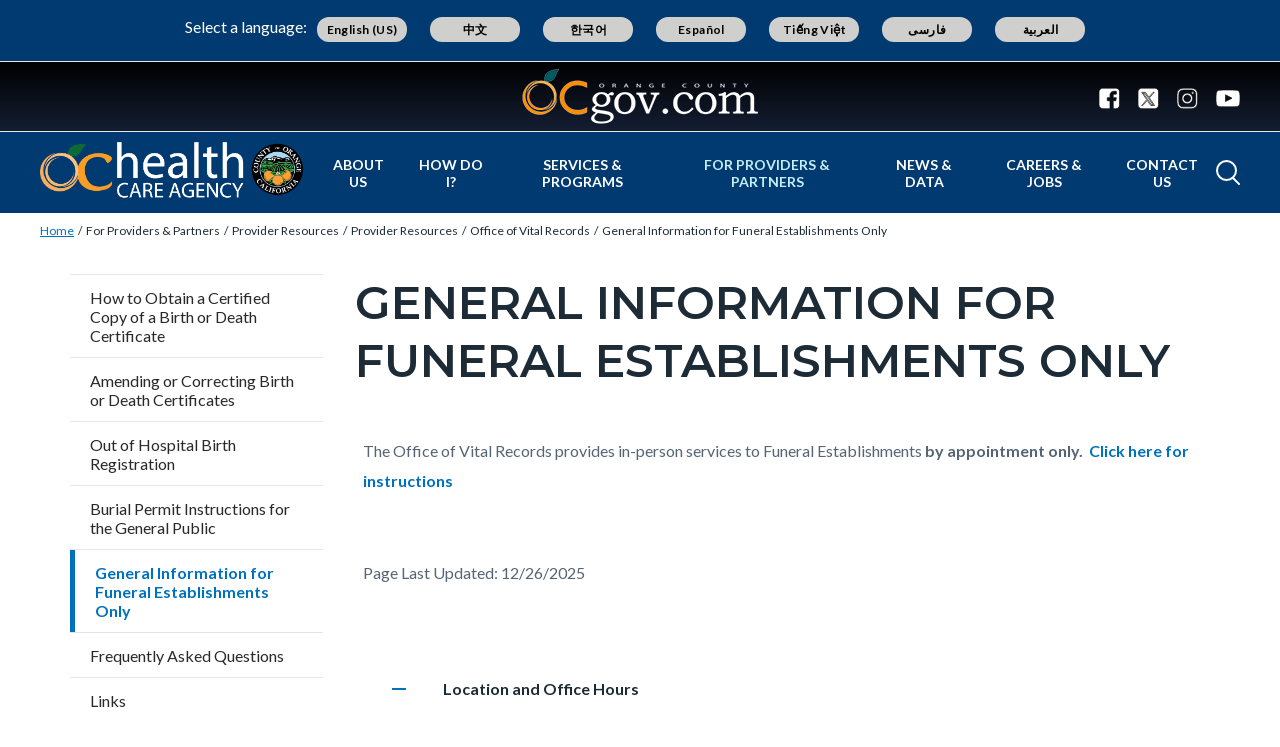

--- FILE ---
content_type: text/html; charset=UTF-8
request_url: https://ochealthinfo.com/providers-partners/provider-resources/provider-resources/office-vital-records/general-information
body_size: 26029
content:
<!DOCTYPE html>
<html lang="en" dir="ltr" prefix="og: https://ogp.me/ns#">
  <head>
    <meta charset="utf-8" />
<noscript><style>form.antibot * :not(.antibot-message) { display: none !important; }</style>
</noscript><script async src="https://www.googletagmanager.com/gtag/js?id=G-2T738XEZG0"></script>
<script>window.dataLayer = window.dataLayer || [];function gtag(){dataLayer.push(arguments)};gtag("js", new Date());gtag("set", "developer_id.dMDhkMT", true);gtag("config", "G-2T738XEZG0", {"groups":"default","page_placeholder":"PLACEHOLDER_page_location"});</script>
<meta name="description" content="The Office of Vital Records provides in-person services to Funeral Establishments by appointment only.  Click here for instructions Page Last Updated: 12/26/2025" />
<link rel="canonical" href="https://ochealthinfo.com/providers-partners/provider-resources/provider-resources/office-vital-records/general-information" />
<meta property="og:type" content="website" />
<meta property="og:url" content="https://ochealthinfo.com/providers-partners/provider-resources/provider-resources/office-vital-records/general-information" />
<meta property="og:title" content="General Information for Funeral Establishments Only | Orange County California - Health Care Agency" />
<meta property="og:description" content="The Office of Vital Records provides in-person services to Funeral Establishments by appointment only.  Click here for instructions Page Last Updated: 12/26/2025" />
<meta name="Generator" content="Drupal 10 (https://www.drupal.org)" />
<meta name="MobileOptimized" content="width" />
<meta name="HandheldFriendly" content="true" />
<meta name="viewport" content="width=device-width, initial-scale=1.0" />
<link rel="icon" href="/themes/custom/countyoc/favicon.ico" type="image/vnd.microsoft.icon" />

    <title>General Information for Funeral Establishments Only | Orange County California - Health Care Agency</title>
    <link rel="stylesheet" media="all" href="/sites/healthcare/files/css/css_DIHQYI4Qhkdymj6i0NJki7j5NdQXIgDIoKBxDgQ2QqQ.css?delta=0&amp;language=en&amp;theme=countyoc&amp;include=eJw9yGEKwzAIQOELST1Ssca1UhNLNN1y-8HY9ufB99hHy-mMu_lGBvyz6X5kmBbpIK80bSeWPi6y5Uswmj5yLRrst_SJ3oTdoEpRwodaSl-YrlRv4LyGpmChfq6bDfmfQ8jyYOoCMSOl4kYhcKs8Az9dqpdh8gb0iUN9" />
<link rel="stylesheet" media="all" href="/sites/healthcare/files/css/css_87OYg7HpgpkxMC4Tt8F4mEEc5bPgwEJhgq2vMKo0mik.css?delta=1&amp;language=en&amp;theme=countyoc&amp;include=eJw9yGEKwzAIQOELST1Ssca1UhNLNN1y-8HY9ufB99hHy-mMu_lGBvyz6X5kmBbpIK80bSeWPi6y5Uswmj5yLRrst_SJ3oTdoEpRwodaSl-YrlRv4LyGpmChfq6bDfmfQ8jyYOoCMSOl4kYhcKs8Az9dqpdh8gb0iUN9" />

    
  </head>
  <body class="section-providers-partners path-node page-node-type-county-page">
    
      <div class="dialog-off-canvas-main-canvas" data-off-canvas-main-canvas>
    


    
<div  class="layout-container">
      <div class="pre-header">
      <aside aria-label="pre-header" class="pre-header__inner">
                <a href="#main-content" class="visually-hidden focusable skip-link">
          Skip to main content
        </a>
                      <div>
      
<div  id="block-countyblocksalert" class="block county-blocks-alert">
  
    
      

<div class="county-blocks-alert-block-wrapper">
  
<div  class="alerts alerts--template">
  <div  class="alerts__wrapper">
    <span class="material-icons" translate="no" aria-hidden="true" data-material-icon="error"></span> <span><span class="title">replace</span><span class="description">replace</span></span>
  </div>
</div>
</div>

  </div>

<div  id="block-views-block-site-alert-alert-site-block-1" class="block views-element-container views-blocksite-alert-alert-site-block-1">
  
    
      <div><div class="view view-site-alert view-id-site_alert view-display-id-alert_site_block_1 js-view-dom-id-3a21550252d55023569af06ebe24de4bd7e1220aa8a37596bf4f4ff3902d0956">
  

  
  
  

  <div class="results">
    <div class="item-list">
  
  <ul>

    
  </ul>

</div>

      </div>
  

  
  

  
  
</div>
</div>

  </div>

    </div>
  
      </aside>
    </div>
              


<header  class="header">
  <div  class="header__pre-inner">
    <div  class="header__inner">

              




<div id="translate-wrapper">
  <div class="translate-wrapper-inner">
          
      <div class="lang-select-label">Select a language:</div>
      <div id="google_translate_element"></div>
      <div id="translate_buttons">
        <div class="english_translate" class="button"><button id="english_translate" class="button_trans notranslate">English (US)</button></div>
        <div class="chinese_translate"><button id="chinese_translate" class="button_trans notranslate">中文</button></div>
        <div class="korean_translate"><button id="korean_translate" class="button_trans notranslate">한국어</button></div>
        <div class="spanish_translate"><button id="spanish_translate"  class="button_trans notranslate">Español</button></div>
        <div class="vietnamese_translate"><button id="vietnamese_translate"  class="button_trans notranslate">Tiếng Việt</button></div>
        <div class="farsi_translate"><button id="farsi_translate" class="button_trans notranslate">فارسی</button></div>
        <div class="arabic_translate"><button id="arabic_translate" class="button_trans notranslate">العربية</button></div>
      </div>
      </div>
</div>
<div  class="header__utility">
  <div  class="header__logo-occ">
          
<a
   class="logo-link"
    href="https://www.ocgov.com"
>
            

  
<img
   class="logo__image"
      src="/themes/custom/countyoc/images/logo.png"
      alt="Orange County Government Logo -- Home"
    />
        </a>
      </div>
  <div  class="header__utilities">
    <div  class="header__social-share">
      <a href="https://www.ocgov.com/contact/connect">
        <svg width="21px" height="21px" viewBox="0 0 21 21" version="1.1" xmlns="http://www.w3.org/2000/svg" xmlns:xlink="http://www.w3.org/1999/xlink">
          <!-- Generator: Sketch 63.1 (92452) - https://sketch.com -->
          <title>Facebook</title>
          <desc>Created with Sketch.</desc>
          <g id="Symbols-Facebook" stroke="none" stroke-width="1" fill-rule="evenodd">
            <g id="Navigation-Facebook" transform="translate(-1271.000000, -21.000000)" fill-rule="nonzero">
              <g id="Group-17-Facebook">
                <path d="M1281.98214,41.7142857 L1281.98214,33.7455357 L1279.30357,33.7455357 L1279.30357,30.6383929 L1281.98214,30.6383929 L1281.98214,28.3482143 C1281.98214,27.0446429 1282.34598,26.0357143 1283.07366,25.3214286 C1283.80134,24.6071429 1284.77232,24.25 1285.98661,24.25 C1287.01339,24.25 1287.80804,24.2901786 1288.37054,24.3705357 L1288.37054,24.3705357 L1288.37054,27.1428571 L1286.73661,27.15625 C1286.12946,27.15625 1285.72098,27.28125 1285.51116,27.53125 C1285.30134,27.78125 1285.19643,28.15625 1285.19643,28.65625 L1285.19643,28.65625 L1285.19643,30.6383929 L1288.26339,30.6383929 L1287.86161,33.7455357 L1285.19643,33.7455357 L1285.19643,41.7142857 L1287.71429,41.7142857 C1288.77679,41.7142857 1289.68527,41.3370536 1290.43973,40.5825893 C1291.1942,39.828125 1291.57143,38.9196429 1291.57143,37.8571429 L1291.57143,37.8571429 L1291.57143,25 C1291.57143,23.9375 1291.1942,23.0290179 1290.43973,22.2745536 C1289.68527,21.5200893 1288.77679,21.1428571 1287.71429,21.1428571 L1287.71429,21.1428571 L1274.85714,21.1428571 C1273.79464,21.1428571 1272.88616,21.5200893 1272.1317,22.2745536 C1271.37723,23.0290179 1271,23.9375 1271,25 L1271,25 L1271,37.8571429 C1271,38.9196429 1271.37723,39.828125 1272.1317,40.5825893 C1272.88616,41.3370536 1273.79464,41.7142857 1274.85714,41.7142857 L1274.85714,41.7142857 L1281.98214,41.7142857 Z" id="Facebook"></path>
              </g>
            </g>
          </g>
        </svg>
      </a>
      <a href="https://www.ocgov.com/contact/connect">
        <svg width="21px" height="21px" viewBox="0 0 21 21" version="1.1" xmlns="http://www.w3.org/2000/svg" xmlns:xlink="http://www.w3.org/1999/xlink">
          <!-- Generator: Sketch 63.1 (92452) - https://sketch.com -->
          <title>Twitter</title>
          <desc>Created with Sketch.</desc>
          <g id="Symbols-Twitter" stroke="none" stroke-width="1" fill-rule="evenodd">
            <g id="Navigation" transform="translate(-1310.000000, -21.000000)" fill-rule="nonzero">
              <g id="Group-17-Twitter">
                <path id="Twitter" d="M1326.715,41.715c1.063,0,1.971-0.378,2.725-1.133c0.755-0.754,1.132-1.662,1.132-2.725l0,0 V25c0-1.063-0.377-1.971-1.132-2.726c-0.754-0.754-1.662-1.131-2.725-1.131l0,0h-12.857c-1.063,0-1.971,0.377-2.726,1.131 C1310.377,23.029,1310,23.938,1310,25l0,0v12.857c0,1.063,0.377,1.971,1.132,2.725c0.754,0.755,1.663,1.133,2.726,1.133l0,0 H1326.715z"/>
              </g>
            </g>
          </g>
          <path fill="#FFFFFF" d="M11.362,9.921l4.788-5.565h-1.135l-4.157,4.833l-3.32-4.833h-3.83l5.021,7.309L3.708,17.5h1.135l4.39-5.104 l3.506,5.104h3.83L11.362,9.921L11.362,9.921z M9.808,11.729L9.3,11L5.251,5.209h1.743l3.268,4.673l0.508,0.728l4.247,6.074h-1.743 L9.808,11.729L9.808,11.729z"/>
        </svg>
      </a>
      <a href="https://www.ocgov.com/contact/connect">
        <svg width="21px" height="21px" viewBox="0 0 21 21" version="1.1" xmlns="http://www.w3.org/2000/svg" xmlns:xlink="http://www.w3.org/1999/xlink">
          <!-- Generator: Sketch 63.1 (92452) - https://sketch.com -->
          <title>Instagram</title>
          <desc>Created with Sketch.</desc>
          <g id="Symbols-IG" stroke="none" stroke-width="1" fill-rule="evenodd">
            <g id="Navigation-IG" transform="translate(-1349.000000, -21.000000)" fill-rule="nonzero">
              <g id="Group-17_IG">
                <path d="M1359.64,41.714054 C1361.49467,41.7115824 1362.79175,41.6893382 1363.53125,41.6473214 C1365.38839,41.5580357 1366.82589,41.0044643 1367.84375,39.9866071 C1368.86161,38.96875 1369.41518,37.53125 1369.50446,35.6741071 C1369.54911,34.8883929 1369.57143,33.4732143 1369.57143,31.4285714 L1369.5712,31.0742863 C1369.56873,29.2196151 1369.54648,27.9225315 1369.50446,27.1830357 C1369.41518,25.3258929 1368.86161,23.8883929 1367.84375,22.8705357 C1366.82589,21.8526786 1365.38839,21.2991071 1363.53125,21.2098214 C1362.74554,21.1651786 1361.33036,21.1428571 1359.28571,21.1428571 C1357.24107,21.1428571 1355.82589,21.1651786 1355.04018,21.2098214 C1353.18304,21.2991071 1351.74554,21.8526786 1350.72768,22.8705357 C1349.70982,23.8883929 1349.15625,25.3258929 1349.06696,27.1830357 C1349.02757,27.876313 1349.00556,29.0596577 1349.00093,30.7330697 L1349.00093,32.1240732 C1349.00556,33.7974852 1349.02757,34.9808298 1349.06696,35.6741071 C1349.15625,37.53125 1349.70982,38.96875 1350.72768,39.9866071 C1351.74554,41.0044643 1353.18304,41.5580357 1355.04018,41.6473214 C1355.82589,41.6919643 1357.24107,41.7142857 1359.28571,41.7142857 L1359.64,41.714054 Z M1358.26116,39.8727679 C1357.64062,39.8772321 1357.16964,39.8772321 1356.84821,39.8727679 C1356.52679,39.8683036 1356.09598,39.8549107 1355.5558,39.8325893 C1355.01562,39.8102679 1354.5558,39.765625 1354.17634,39.6986607 C1353.79688,39.6316964 1353.47768,39.5491071 1353.21875,39.4508929 C1352.77232,39.2723214 1352.37946,39.0133929 1352.04018,38.6741071 C1351.70089,38.3348214 1351.44196,37.9419643 1351.26339,37.4955357 C1351.16518,37.2366071 1351.08259,36.9174107 1351.01562,36.5379464 C1350.94866,36.1584821 1350.90402,35.6986607 1350.8817,35.1584821 C1350.85938,34.6183036 1350.84598,34.1875 1350.84152,33.8660714 C1350.83705,33.5446429 1350.83705,33.0736607 1350.84152,32.453125 C1350.84598,31.8325893 1350.84821,31.4910714 1350.84821,31.4285714 L1350.84815,31.4014509 C1350.84775,31.2949777 1350.84554,30.9625 1350.84152,30.4040179 C1350.83705,29.7834821 1350.83705,29.3125 1350.84152,28.9910714 C1350.84598,28.6696429 1350.85938,28.2388393 1350.8817,27.6986607 C1350.90402,27.1584821 1350.94866,26.6986607 1351.01562,26.3191964 C1351.08259,25.9397321 1351.16518,25.6205357 1351.26339,25.3616071 C1351.44196,24.9151786 1351.70089,24.5223214 1352.04018,24.1830357 C1352.37946,23.84375 1352.77232,23.5848214 1353.21875,23.40625 C1353.47768,23.3080357 1353.79688,23.2254464 1354.17634,23.1584821 C1354.5558,23.0915179 1355.01562,23.046875 1355.5558,23.0245536 C1356.09598,23.0022321 1356.52679,22.9888393 1356.84821,22.984375 C1357.16964,22.9799107 1357.64062,22.9799107 1358.26116,22.984375 C1358.8817,22.9888393 1359.22321,22.9910714 1359.28571,22.9910714 L1360.30357,22.9910714 C1360.92857,22.9821429 1361.40179,22.9799107 1361.72321,22.984375 C1362.04464,22.9888393 1362.47545,23.0022321 1363.01562,23.0245536 C1363.5558,23.046875 1364.01562,23.0915179 1364.39509,23.1584821 C1364.77455,23.2254464 1365.09375,23.3080357 1365.35268,23.40625 C1365.79911,23.5848214 1366.19196,23.84375 1366.53125,24.1830357 C1366.87054,24.5223214 1367.12946,24.9151786 1367.30804,25.3616071 C1367.40625,25.6205357 1367.48884,25.9397321 1367.5558,26.3191964 C1367.62277,26.6986607 1367.66741,27.1584821 1367.68973,27.6986607 C1367.71205,28.2388393 1367.72545,28.6696429 1367.72991,28.9910714 C1367.73438,29.3125 1367.73438,29.7834821 1367.72991,30.4040179 C1367.72679,30.8383929 1367.72475,31.1360491 1367.72382,31.2969866 L1367.72382,31.5601562 C1367.72475,31.7210938 1367.72679,32.01875 1367.72991,32.453125 C1367.73438,33.0736607 1367.73438,33.5446429 1367.72991,33.8660714 C1367.72545,34.1875 1367.71205,34.6183036 1367.68973,35.1584821 C1367.66741,35.6986607 1367.62277,36.1584821 1367.5558,36.5379464 C1367.48884,36.9174107 1367.40625,37.2366071 1367.30804,37.4955357 C1367.12946,37.9419643 1366.87054,38.3348214 1366.53125,38.6741071 C1366.19196,39.0133929 1365.79911,39.2723214 1365.35268,39.4508929 C1365.09375,39.5491071 1364.77455,39.6316964 1364.39509,39.6986607 C1364.01562,39.765625 1363.5558,39.8102679 1363.01562,39.8325893 C1362.47545,39.8549107 1362.04464,39.8683036 1361.72321,39.8727679 C1361.40179,39.8772321 1360.9308,39.8772321 1360.31027,39.8727679 C1359.87589,39.8696429 1359.57824,39.8676116 1359.4173,39.8666741 L1359.15413,39.8666741 C1358.99319,39.8676116 1358.69554,39.8696429 1358.26116,39.8727679 Z M1364.77679,27.1696429 C1365.11607,27.1696429 1365.40625,27.0491071 1365.64732,26.8080357 C1365.88839,26.5669643 1366.00893,26.2767857 1366.00893,25.9375 C1366.00893,25.5982143 1365.88839,25.3080357 1365.64732,25.0669643 C1365.40625,24.8258929 1365.11607,24.7053571 1364.77679,24.7053571 C1364.4375,24.7053571 1364.14732,24.8258929 1363.90625,25.0669643 C1363.66518,25.3080357 1363.54464,25.5982143 1363.54464,25.9375 C1363.54464,26.2767857 1363.66518,26.5669643 1363.90625,26.8080357 C1364.14732,27.0491071 1364.4375,27.1696429 1364.77679,27.1696429 Z M1359.28571,36.7053571 C1360.75,36.7053571 1361.99554,36.1919643 1363.02232,35.1651786 C1364.04911,34.1383929 1364.5625,32.8928571 1364.5625,31.4285714 C1364.5625,29.9642857 1364.04911,28.71875 1363.02232,27.6919643 C1361.99554,26.6651786 1360.75,26.1517857 1359.28571,26.1517857 C1357.82143,26.1517857 1356.57589,26.6651786 1355.54911,27.6919643 C1354.52232,28.71875 1354.00893,29.9642857 1354.00893,31.4285714 C1354.00893,32.8928571 1354.52232,34.1383929 1355.54911,35.1651786 C1356.57589,36.1919643 1357.82143,36.7053571 1359.28571,36.7053571 Z M1359.28571,34.8571429 C1358.33929,34.8571429 1357.53125,34.5223214 1356.86161,33.8526786 C1356.19196,33.1830357 1355.85714,32.375 1355.85714,31.4285714 C1355.85714,30.4821429 1356.19196,29.6741071 1356.86161,29.0044643 C1357.53125,28.3348214 1358.33929,28 1359.28571,28 C1360.23214,28 1361.04018,28.3348214 1361.70982,29.0044643 C1362.37946,29.6741071 1362.71429,30.4821429 1362.71429,31.4285714 C1362.71429,32.375 1362.37946,33.1830357 1361.70982,33.8526786 C1361.04018,34.5223214 1360.23214,34.8571429 1359.28571,34.8571429 Z" id="IG"></path>
              </g>
            </g>
          </g>
        </svg>
      </a>
      <a href="https://www.ocgov.com/contact/connect">
        <svg width="24px" height="17px" viewBox="0 0 24 17" version="1.1" xmlns="http://www.w3.org/2000/svg" xmlns:xlink="http://www.w3.org/1999/xlink">
          <!-- Generator: Sketch 63.1 (92452) - https://sketch.com -->
          <title>Youtube</title>
          <desc>Created with Sketch.</desc>
          <g id="Symbols-Youtube" stroke="none" stroke-width="1" fill-rule="evenodd">
            <g id="Navigation-Youtube" transform="translate(-1388.000000, -23.000000)" fill-rule="nonzero">
              <g id="Group-17-Youtube">
                <path d="M1400,39.8660714 C1403.35714,39.8660714 1406.15625,39.78125 1408.39732,39.6116071 C1408.40625,39.6116071 1408.47991,39.6049107 1408.6183,39.5915179 C1408.7567,39.578125 1408.85938,39.5647321 1408.92634,39.5513393 C1408.9933,39.5379464 1409.10045,39.5178571 1409.24777,39.4910714 C1409.39509,39.4642857 1409.52232,39.4285714 1409.62946,39.3839286 C1409.73661,39.3392857 1409.86161,39.2834821 1410.00446,39.2165179 C1410.14732,39.1495536 1410.28571,39.0647321 1410.41964,38.9620536 C1410.55357,38.859375 1410.68304,38.7410714 1410.80804,38.6071429 L1410.80804,38.6071429 L1410.99554,38.3794643 C1411.12054,38.2276786 1411.26339,37.953125 1411.42411,37.5558036 C1411.58482,37.1584821 1411.69643,36.7142857 1411.75893,36.2232143 C1411.92857,34.9285714 1412.00893,33.6339286 1412,32.3392857 L1412,32.3392857 L1412,29.9821429 C1411.99107,29.6160714 1411.96652,29.109375 1411.92634,28.4620536 C1411.88616,27.8147321 1411.83036,27.2053571 1411.75893,26.6339286 C1411.69643,26.1428571 1411.57812,25.6919643 1411.40402,25.28125 C1411.22991,24.8705357 1411.10045,24.609375 1411.01562,24.4977679 C1410.9308,24.3861607 1410.86161,24.3035714 1410.80804,24.25 C1410.68304,24.1160714 1410.55357,23.9977679 1410.41964,23.8950893 C1410.28571,23.7924107 1410.14732,23.7053571 1410.00446,23.6339286 C1409.86161,23.5625 1409.73661,23.5044643 1409.62946,23.4598214 C1409.52232,23.4151786 1409.39509,23.3794643 1409.24777,23.3526786 C1409.10045,23.3258929 1408.99554,23.3058036 1408.93304,23.2924107 C1408.87054,23.2790179 1408.76786,23.265625 1408.625,23.2522321 C1408.48214,23.2388393 1408.40625,23.2321429 1408.39732,23.2321429 L1408.39732,23.2321429 L1407.41964,23.1785714 C1406.76786,23.1339286 1405.7433,23.0915179 1404.34598,23.0513393 C1402.94866,23.0111607 1401.5,22.9910714 1400,22.9910714 C1396.64286,22.9910714 1393.84375,23.0714286 1391.60268,23.2321429 C1391.59375,23.2321429 1391.51786,23.2388393 1391.375,23.2522321 C1391.23214,23.265625 1391.12946,23.2790179 1391.06696,23.2924107 C1391.00446,23.3058036 1390.89955,23.3258929 1390.75223,23.3526786 C1390.60491,23.3794643 1390.47768,23.4151786 1390.37054,23.4598214 C1390.26339,23.5044643 1390.13839,23.5625 1389.99554,23.6339286 C1389.85268,23.7053571 1389.71429,23.7924107 1389.58036,23.8950893 C1389.44643,23.9977679 1389.31696,24.1160714 1389.19196,24.25 L1389.19196,24.25 L1389.00446,24.4776786 C1388.87946,24.6294643 1388.73661,24.9040179 1388.57589,25.3013393 C1388.41518,25.6986607 1388.30357,26.1428571 1388.24107,26.6339286 C1388.07143,27.9285714 1387.99107,29.2232143 1388,30.5178571 L1388,30.5178571 L1388,32.875 C1388.00893,33.2410714 1388.03348,33.7477679 1388.07366,34.3950893 C1388.11384,35.0424107 1388.16964,35.6517857 1388.24107,36.2232143 C1388.30357,36.7142857 1388.42188,37.1651786 1388.59598,37.5758929 C1388.77009,37.9866071 1388.89955,38.2477679 1388.98438,38.359375 C1389.0692,38.4709821 1389.13839,38.5535714 1389.19196,38.6071429 C1389.40625,38.8303571 1389.65848,39.0133929 1389.94866,39.15625 C1390.23884,39.2991071 1390.46652,39.3928571 1390.6317,39.4375 C1390.79688,39.4821429 1391.04018,39.5267857 1391.36161,39.5714286 L1391.36161,39.5714286 L1391.84375,39.625 L1392.5,39.6785714 C1392.92857,39.7053571 1393.82366,39.7388393 1395.18527,39.7790179 C1396.54688,39.8191964 1398.15179,39.8482143 1400,39.8660714 Z M1397.52232,34.5357143 L1397.52232,27.7991071 L1404.00446,31.1875 L1397.52232,34.5357143 Z" id="Youtube"></path>
              </g>
            </g>
          </g>
        </svg>
      </a>
    </div>
  </div>
</div>      
          


<div  class="header__navigation">
  <div  class="header__branding">
          
<a
   class="logo-link"
    href="https://ochealthinfo.com/"
>
            

  
<img
   class="logo__image"
      src="/sites/healthcare/files/HCA_Hybrid_Rectangle-color-white-text-withpadding.png"
      alt="Orange County California - Health Care Agency Logo -- Home"
    />
        </a>
      </div>
  <div  class="header__menu">
            
<div  id="block-mainnavigation-2" class="block menu-blockmain">
  
    
      

<nav aria-label="main-menu">
  <a href="#" id="toggle-expand" class="toggle-expand">
    <span class="toggle-expand__open">
      


<svg  class="toggle-expand__icon"

  
  
  >
      <use xlink:href="/themes/custom/countyoc/dist/icons.svg#menu"></use>
</svg>
      <span class="toggle-expand__text">Main Menu</span>
    </span>
    <span class="toggle-expand__close">
      <span class="toggle-expand__text">Close</span>
    </span>
  </a>
  <div id="main-nav" class="main-nav">
    <div class="main-menu-back-wrapper">
      <a href="#" id="main-menu-back">Main Menu</a>
    </div>
    


    
                          
    
<ul  class="main-menu">
            
<li  class="main-menu__item">
                <a href="https://ochealthinfo.com/about-us" class="main-menu__link" data-drupal-link-system-path="node/7226">About Us</a>
          </li>
          
<li  class="main-menu__item main-menu__item--with-sub">
                <span class="main-menu__link main-menu__link--with-sub">How Do I?</span>
              <span class="expand-sub"></span>
          
                                    
    
<ul  class="main-menu main-menu--sub main-menu--sub-1">
            
<li  class="main-menu__item main-menu__item--sub main-menu__item--sub-1 main-menu__item--with-sub">
                <span class="main-menu__link main-menu__link--sub main-menu__link--sub-1 main-menu__link--with-sub">Apply for...</span>
              <span class="expand-sub"></span>
          
                          
    
<ul  class="main-menu main-menu--sub main-menu--sub-1 main-menu--sub-2">
            
<li  class="main-menu__item main-menu__item--sub main-menu__item--sub-2">
                <a href="https://ochealthinfo.com/careact" class="main-menu__link main-menu__link--sub main-menu__link--sub-2">CARE Act</a>
          </li>
          
<li  class="main-menu__item main-menu__item--sub main-menu__item--sub-2">
                <a href="https://ochealthinfo.com/node/1246" class="main-menu__link main-menu__link--sub main-menu__link--sub-2">EMT Licensing</a>
          </li>
          
<li  class="main-menu__item main-menu__item--sub main-menu__item--sub-2">
                <a href="https://ochealthinfo.com/node/1671" class="main-menu__link main-menu__link--sub main-menu__link--sub-2">Food Permit</a>
          </li>
          
<li  class="main-menu__item main-menu__item--sub main-menu__item--sub-2">
                <a href="https://ochealthinfo.com/about-hca/public-health-services/environmental-health-division/hazardous-materials" class="main-menu__link main-menu__link--sub main-menu__link--sub-2">Hazardous Materials Permit</a>
          </li>
          
<li  class="main-menu__item main-menu__item--sub main-menu__item--sub-2">
                <a href="https://www.cdph.ca.gov/Programs/CEH/DRSEM/Pages/EMB/REHS/REHS.aspx" class="main-menu__link main-menu__link--sub main-menu__link--sub-2">Job as a Health Inspector </a>
          </li>
          
<li  class="main-menu__item main-menu__item--sub main-menu__item--sub-2">
                <a href="https://ochealthinfo.com/node/3866" class="main-menu__link main-menu__link--sub main-menu__link--sub-2">Medical Marijuana Card</a>
          </li>
          
<li  class="main-menu__item main-menu__item--sub main-menu__item--sub-2">
                <a href="https://ochealthinfo.com/node/3591" class="main-menu__link main-menu__link--sub main-menu__link--sub-2">WIC</a>
          </li>
      </ul>
  
      </li>
          
<li  class="main-menu__item main-menu__item--sub main-menu__item--sub-1 main-menu__item--with-sub">
                <span class="main-menu__link main-menu__link--sub main-menu__link--sub-1 main-menu__link--with-sub">Report...</span>
              <span class="expand-sub"></span>
          
                          
    
<ul  class="main-menu main-menu--sub main-menu--sub-1 main-menu--sub-2">
            
<li  class="main-menu__item main-menu__item--sub main-menu__item--sub-2">
                <a href="https://ochealthinfo.com/node/2241" class="main-menu__link main-menu__link--sub main-menu__link--sub-2">Ambulance Offload Time (APOT) Reports</a>
          </li>
          
<li  class="main-menu__item main-menu__item--sub main-menu__item--sub-2">
                <a href="https://ochealthinfo.com/node/136" class="main-menu__link main-menu__link--sub main-menu__link--sub-2">Animal Bite</a>
          </li>
          
<li  class="main-menu__item main-menu__item--sub main-menu__item--sub-2">
                <a href="https://ochealthinfo.com/about-hca/public-health-services/health-promotion-community-planning/hiv-planning-and-17" class="main-menu__link main-menu__link--sub main-menu__link--sub-2" data-drupal-link-system-path="node/3886">HIV/AIDS Confidentiality</a>
          </li>
      </ul>
  
      </li>
          
<li  class="main-menu__item main-menu__item--sub main-menu__item--sub-1 main-menu__item--with-sub">
                <span class="main-menu__link main-menu__link--sub main-menu__link--sub-1 main-menu__link--with-sub">Register...</span>
              <span class="expand-sub"></span>
          
                          
    
<ul  class="main-menu main-menu--sub main-menu--sub-1 main-menu--sub-2">
            
<li  class="main-menu__item main-menu__item--sub main-menu__item--sub-2">
                <a href="https://ochealthinfo.com/node/1371" class="main-menu__link main-menu__link--sub main-menu__link--sub-2">As a Body Artist</a>
          </li>
          
<li  class="main-menu__item main-menu__item--sub main-menu__item--sub-2">
                <a href="https://ochealthinfo.com/node/1146" class="main-menu__link main-menu__link--sub main-menu__link--sub-2">Backflow Prevention Operator Exam</a>
          </li>
          
<li  class="main-menu__item main-menu__item--sub main-menu__item--sub-2">
                <a href="https://ochealthinfo.com/node/2206" class="main-menu__link main-menu__link--sub main-menu__link--sub-2">Out of Hospital/Home Birth</a>
          </li>
      </ul>
  
      </li>
          
<li  class="main-menu__item main-menu__item--sub main-menu__item--sub-1 main-menu__item--with-sub">
                <span class="main-menu__link main-menu__link--sub main-menu__link--sub-1 main-menu__link--with-sub">View...</span>
              <span class="expand-sub"></span>
          
                          
    
<ul  class="main-menu main-menu--sub main-menu--sub-1 main-menu--sub-2">
            
<li  class="main-menu__item main-menu__item--sub main-menu__item--sub-2">
                <a href="http://ocbeachinfo.com/" class="main-menu__link main-menu__link--sub main-menu__link--sub-2">Beach Water Quality Conditions</a>
          </li>
          
<li  class="main-menu__item main-menu__item--sub main-menu__item--sub-2">
                <a href="https://ochealthinfo.com/services-programs/disease-prevention/diseases-conditions/covid-19-resources/oc-health-officers" class="main-menu__link main-menu__link--sub main-menu__link--sub-2" data-drupal-link-system-path="node/8966">County Health Officer’s Order</a>
          </li>
          
<li  class="main-menu__item main-menu__item--sub main-menu__item--sub-2">
                <a href="https://ochealthinfo.com/node/3836" class="main-menu__link main-menu__link--sub main-menu__link--sub-2">Food Facility Closures</a>
          </li>
          
<li  class="main-menu__item main-menu__item--sub main-menu__item--sub-2">
                <a href="https://ochealthinfo.com/node/3836" class="main-menu__link main-menu__link--sub main-menu__link--sub-2">Food Facility Inspection Reports</a>
          </li>
          
<li  class="main-menu__item main-menu__item--sub main-menu__item--sub-2">
                <a href="https://ochealthinfo.com/how-do-i/view/your-health-matters-oc-talkshow" class="main-menu__link main-menu__link--sub main-menu__link--sub-2" data-drupal-link-system-path="node/7116">Your Health Matters OC Talkshow</a>
          </li>
      </ul>
  
      </li>
          
<li  class="main-menu__item main-menu__item--sub main-menu__item--sub-1 main-menu__item--with-sub">
                <span class="main-menu__link main-menu__link--sub main-menu__link--sub-1 main-menu__link--with-sub">Learn About...</span>
              <span class="expand-sub"></span>
          
                          
    
<ul  class="main-menu main-menu--sub main-menu--sub-1 main-menu--sub-2">
            
<li  class="main-menu__item main-menu__item--sub main-menu__item--sub-2">
                <a href="https://ochealthinfo.com/node/2721" class="main-menu__link main-menu__link--sub main-menu__link--sub-2">Alcohol and Drug Abuse Services</a>
          </li>
          
<li  class="main-menu__item main-menu__item--sub main-menu__item--sub-2">
                <a href="https://ochealthinfo.com/careact" class="main-menu__link main-menu__link--sub main-menu__link--sub-2">CARE Act</a>
          </li>
          
<li  class="main-menu__item main-menu__item--sub main-menu__item--sub-2">
                <a href="https://ochealthinfo.com/node/2796" class="main-menu__link main-menu__link--sub main-menu__link--sub-2">County Management of Bioterrorism</a>
          </li>
          
<li  class="main-menu__item main-menu__item--sub main-menu__item--sub-2">
                <a href="https://ochealthinfo.com/node/3196" class="main-menu__link main-menu__link--sub main-menu__link--sub-2">Disease Prevention in School and Childcare</a>
          </li>
          
<li  class="main-menu__item main-menu__item--sub main-menu__item--sub-2">
                <a href="https://ochealthinfo.com/node/2081" class="main-menu__link main-menu__link--sub main-menu__link--sub-2">EMS Committees</a>
          </li>
          
<li  class="main-menu__item main-menu__item--sub main-menu__item--sub-2">
                <a href="https://ochealthinfo.com/node/3251" class="main-menu__link main-menu__link--sub main-menu__link--sub-2">Family Planning Services</a>
          </li>
          
<li  class="main-menu__item main-menu__item--sub main-menu__item--sub-2">
                <a href="https://ochealthinfo.com/node/1481" class="main-menu__link main-menu__link--sub main-menu__link--sub-2">Food Safety Requirements</a>
          </li>
          
<li  class="main-menu__item main-menu__item--sub main-menu__item--sub-2">
                <a href="https://ochealthinfo.com/node/1916" class="main-menu__link main-menu__link--sub main-menu__link--sub-2">Health Care Coalition of Orange County</a>
          </li>
          
<li  class="main-menu__item main-menu__item--sub main-menu__item--sub-2">
                <a href="https://ochealthinfo.com/node/3106" class="main-menu__link main-menu__link--sub main-menu__link--sub-2">Healthcare Associated Infections(HAI)</a>
          </li>
          
<li  class="main-menu__item main-menu__item--sub main-menu__item--sub-2">
                <a href="https://ochealthinfo.com/node/2721" class="main-menu__link main-menu__link--sub main-menu__link--sub-2">Healthy Living</a>
          </li>
          
<li  class="main-menu__item main-menu__item--sub main-menu__item--sub-2">
                <a href="https://ochealthinfo.com/node/3621" class="main-menu__link main-menu__link--sub main-menu__link--sub-2">How to Quit Smoking or Vaping</a>
          </li>
          
<li  class="main-menu__item main-menu__item--sub main-menu__item--sub-2">
                <a href="https://ochealthinfo.com/node/3401" class="main-menu__link main-menu__link--sub main-menu__link--sub-2">Lead Poisoning Prevention</a>
          </li>
          
<li  class="main-menu__item main-menu__item--sub main-menu__item--sub-2">
                <a href="https://ochealthinfo.com/node/4116" class="main-menu__link main-menu__link--sub main-menu__link--sub-2">OCPC Services</a>
          </li>
          
<li  class="main-menu__item main-menu__item--sub main-menu__item--sub-2">
                <a href="https://ochealthinfo.com/node/1226" class="main-menu__link main-menu__link--sub main-menu__link--sub-2">Pool Safety Requirements</a>
          </li>
          
<li  class="main-menu__item main-menu__item--sub main-menu__item--sub-2">
                <a href="https://ochealthinfo.com/node/3891" class="main-menu__link main-menu__link--sub main-menu__link--sub-2">Tuberculosis</a>
          </li>
          
<li  class="main-menu__item main-menu__item--sub main-menu__item--sub-2">
                <a href="https://ochealthinfo.com/node/3876" class="main-menu__link main-menu__link--sub main-menu__link--sub-2">WIC Services</a>
          </li>
      </ul>
  
      </li>
          
<li  class="main-menu__item main-menu__item--sub main-menu__item--sub-1 main-menu__item--with-sub">
                <span class="main-menu__link main-menu__link--sub main-menu__link--sub-1 main-menu__link--with-sub">Submit...</span>
              <span class="expand-sub"></span>
          
                          
    
<ul  class="main-menu main-menu--sub main-menu--sub-1 main-menu--sub-2">
            
<li  class="main-menu__item main-menu__item--sub main-menu__item--sub-2">
                <a href="https://ochealthinfo.com/node/1686" class="main-menu__link main-menu__link--sub main-menu__link--sub-2">Plans for a Food Facility</a>
          </li>
      </ul>
  
      </li>
          
<li  class="main-menu__item main-menu__item--sub main-menu__item--sub-1 main-menu__item--with-sub">
                <span class="main-menu__link main-menu__link--sub main-menu__link--sub-1 main-menu__link--with-sub">Pay...</span>
              <span class="expand-sub"></span>
          
                          
    
<ul  class="main-menu main-menu--sub main-menu--sub-1 main-menu--sub-2">
            
<li  class="main-menu__item main-menu__item--sub main-menu__item--sub-2">
                <a href="https://ochealthinfo.com/node/1311" class="main-menu__link main-menu__link--sub main-menu__link--sub-2">My Health Permit Fee</a>
          </li>
      </ul>
  
      </li>
          
<li  class="main-menu__item main-menu__item--sub main-menu__item--sub-1 main-menu__item--with-sub">
                <span class="main-menu__link main-menu__link--sub main-menu__link--sub-1 main-menu__link--with-sub">Find...</span>
              <span class="expand-sub"></span>
          
                          
    
<ul  class="main-menu main-menu--sub main-menu--sub-1 main-menu--sub-2">
            
<li  class="main-menu__item main-menu__item--sub main-menu__item--sub-2">
                <a href="https://ochealthinfo.com/node/3496" class="main-menu__link main-menu__link--sub main-menu__link--sub-2">Available Services at the Family Health Clinic</a>
          </li>
          
<li  class="main-menu__item main-menu__item--sub main-menu__item--sub-2">
                <a href="https://ochealthinfo.com/careact" class="main-menu__link main-menu__link--sub main-menu__link--sub-2">CARE Act Information</a>
          </li>
          
<li  class="main-menu__item main-menu__item--sub main-menu__item--sub-2">
                <a href="https://ochealthinfo.com/services-programs/pregnancy-and-parenting/childrens-health-clinic" class="main-menu__link main-menu__link--sub main-menu__link--sub-2" data-drupal-link-system-path="node/3186">Children&#039;s Health Clinic</a>
          </li>
          
<li  class="main-menu__item main-menu__item--sub main-menu__item--sub-2">
                <a href="https://ochealthinfo.com/services-programs/disease-prevention/diseases-conditions/covid-19-resources/oc-health-officers" class="main-menu__link main-menu__link--sub main-menu__link--sub-2" data-drupal-link-system-path="node/8966">County Health Officer’s Order</a>
          </li>
          
<li  class="main-menu__item main-menu__item--sub main-menu__item--sub-2">
                <a href="https://ochealthinfo.com/services-programs/pregnancy-and-parenting/dental-clinic" class="main-menu__link main-menu__link--sub main-menu__link--sub-2" data-drupal-link-system-path="node/3216">Dental Clinic &amp; Services</a>
          </li>
          
<li  class="main-menu__item main-menu__item--sub main-menu__item--sub-2">
                <a href="https://ochealthinfo.com/node/2046" class="main-menu__link main-menu__link--sub main-menu__link--sub-2">EMS Policies</a>
          </li>
          
<li  class="main-menu__item main-menu__item--sub main-menu__item--sub-2">
                <a href="https://ochealthinfo.com/node/1841" class="main-menu__link main-menu__link--sub main-menu__link--sub-2">EMS Standing Orders</a>
          </li>
          
<li  class="main-menu__item main-menu__item--sub main-menu__item--sub-2">
                <a href="https://ochealthinfo.com/node/2446" class="main-menu__link main-menu__link--sub main-menu__link--sub-2">HIV Services and Resources</a>
          </li>
          
<li  class="main-menu__item main-menu__item--sub main-menu__item--sub-2">
                <a href="https://ochealthinfo.com/node/2446" class="main-menu__link main-menu__link--sub main-menu__link--sub-2">HIV Support Groups</a>
          </li>
          
<li  class="main-menu__item main-menu__item--sub main-menu__item--sub-2">
                <a href="https://ochealthinfo.com/node/2446" class="main-menu__link main-menu__link--sub main-menu__link--sub-2">HIV and My Rights</a>
          </li>
          
<li  class="main-menu__item main-menu__item--sub main-menu__item--sub-2">
                <a href="https://ochealthinfo.com/node/3256" class="main-menu__link main-menu__link--sub main-menu__link--sub-2">If I&#039;m Eligible for WIC</a>
          </li>
          
<li  class="main-menu__item main-menu__item--sub main-menu__item--sub-2">
                <a href="https://ochealthinfo.com/about-hca/public-health-services/immunization-vaccines" class="main-menu__link main-menu__link--sub main-menu__link--sub-2" data-drupal-link-system-path="node/3751">Immunization Clinics</a>
          </li>
          
<li  class="main-menu__item main-menu__item--sub main-menu__item--sub-2">
                <a href="https://ochealthinfo.com/node/2206" class="main-menu__link main-menu__link--sub main-menu__link--sub-2">Office of Vital Records</a>
          </li>
          
<li  class="main-menu__item main-menu__item--sub main-menu__item--sub-2">
                <a href="https://ochealthinfo.com/node/4181" class="main-menu__link main-menu__link--sub main-menu__link--sub-2">Refugee Health Services</a>
          </li>
          
<li  class="main-menu__item main-menu__item--sub main-menu__item--sub-2">
                <a href="https://ochealthinfo.com/services-programs/flu-shots-immunizations/foreign-travel" class="main-menu__link main-menu__link--sub main-menu__link--sub-2">Travel Immunizations Information</a>
          </li>
          
<li  class="main-menu__item main-menu__item--sub main-menu__item--sub-2">
                <a href="https://ochealthinfo.com/node/3346" class="main-menu__link main-menu__link--sub main-menu__link--sub-2">WIC Locations</a>
          </li>
      </ul>
  
      </li>
          
<li  class="main-menu__item main-menu__item--sub main-menu__item--sub-1 main-menu__item--with-sub">
                <span class="main-menu__link main-menu__link--sub main-menu__link--sub-1 main-menu__link--with-sub">Get...</span>
              <span class="expand-sub"></span>
          
                          
    
<ul  class="main-menu main-menu--sub main-menu--sub-1 main-menu--sub-2">
            
<li  class="main-menu__item main-menu__item--sub main-menu__item--sub-2">
                <a href="https://ochealthinfo.com/node/3496" class="main-menu__link main-menu__link--sub main-menu__link--sub-2">Appointment at the Family Health Clinic</a>
          </li>
          
<li  class="main-menu__item main-menu__item--sub main-menu__item--sub-2">
                <a href="https://ochealthinfo.com/node/2551" class="main-menu__link main-menu__link--sub main-menu__link--sub-2">Appointment for TB Screening/Tests</a>
          </li>
          
<li  class="main-menu__item main-menu__item--sub main-menu__item--sub-2">
                <a href="https://ochealthinfo.com/node/3876" class="main-menu__link main-menu__link--sub main-menu__link--sub-2">Appointment for WIC</a>
          </li>
          
<li  class="main-menu__item main-menu__item--sub main-menu__item--sub-2">
                <a href="https://ochealthinfo.com/node/2631" class="main-menu__link main-menu__link--sub main-menu__link--sub-2">Birth or Death Certificate</a>
          </li>
          
<li  class="main-menu__item main-menu__item--sub main-menu__item--sub-2">
                <a href="https://ochealthinfo.com/node/2756" class="main-menu__link main-menu__link--sub main-menu__link--sub-2">Burial Permit</a>
          </li>
          
<li  class="main-menu__item main-menu__item--sub main-menu__item--sub-2">
                <a href="https://ochealthinfo.com/node/3101" class="main-menu__link main-menu__link--sub main-menu__link--sub-2">Flu Shot</a>
          </li>
          
<li  class="main-menu__item main-menu__item--sub main-menu__item--sub-2">
                <a href="https://ochealthinfo.com/node/3751" class="main-menu__link main-menu__link--sub main-menu__link--sub-2">Immunizations for my Child</a>
          </li>
          
<li  class="main-menu__item main-menu__item--sub main-menu__item--sub-2">
                <a href="https://ochealthinfo.com/node/2661" class="main-menu__link main-menu__link--sub main-menu__link--sub-2">Information for Funeral Establishments</a>
          </li>
          
<li  class="main-menu__item main-menu__item--sub main-menu__item--sub-2">
                <a href="https://ochealthinfo.com/about-hca/public-health-services/communicable-disease-control/communications-advisories/disease" class="main-menu__link main-menu__link--sub main-menu__link--sub-2" data-drupal-link-system-path="node/136">Information on Various Health Questions</a>
          </li>
          
<li  class="main-menu__item main-menu__item--sub main-menu__item--sub-2">
                <a href="https://ochealthinfo.com/services-programs/hivstd-and-tb-clinics/pulmonary-disease-services" class="main-menu__link main-menu__link--sub main-menu__link--sub-2">TB Test and Services</a>
          </li>
          
<li  class="main-menu__item main-menu__item--sub main-menu__item--sub-2">
                <a href="https://ochealthinfo.com/node/2426" class="main-menu__link main-menu__link--sub main-menu__link--sub-2">Tested for HIV/STD</a>
          </li>
      </ul>
  
      </li>
          
<li  class="main-menu__item main-menu__item--sub main-menu__item--sub-1 main-menu__item--with-sub">
                <span class="main-menu__link main-menu__link--sub main-menu__link--sub-1 main-menu__link--with-sub">Order...</span>
              <span class="expand-sub"></span>
          
                          
    
<ul  class="main-menu main-menu--sub main-menu--sub-1 main-menu--sub-2">
            
<li  class="main-menu__item main-menu__item--sub main-menu__item--sub-2">
                <a href="https://ochealthinfo.com/node/2206" class="main-menu__link main-menu__link--sub main-menu__link--sub-2">Copy of Birth or Death Certificate</a>
          </li>
      </ul>
  
      </li>
          
<li  class="main-menu__item main-menu__item--sub main-menu__item--sub-1 main-menu__item--with-sub">
                <span class="main-menu__link main-menu__link--sub main-menu__link--sub-1 main-menu__link--with-sub">File...</span>
              <span class="expand-sub"></span>
          
                          
    
<ul  class="main-menu main-menu--sub main-menu--sub-1 main-menu--sub-2">
            
<li  class="main-menu__item main-menu__item--sub main-menu__item--sub-2">
                <a href="https://ochealthinfo.com/services-programs/file-complaint" class="main-menu__link main-menu__link--sub main-menu__link--sub-2" data-drupal-link-system-path="node/7416">A Complaint</a>
          </li>
          
<li  class="main-menu__item main-menu__item--sub main-menu__item--sub-2">
                <a href="https://www.ochealthinfo.com/services-programs/mental-health-crisis-recovery/quality-services-compliance/grievances" class="main-menu__link main-menu__link--sub main-menu__link--sub-2">A Grievance</a>
          </li>
      </ul>
  
      </li>
          
<li  class="main-menu__item main-menu__item--sub main-menu__item--sub-1 main-menu__item--with-sub">
                <span class="main-menu__link main-menu__link--sub main-menu__link--sub-1 main-menu__link--with-sub">Prevent...</span>
              <span class="expand-sub"></span>
          
                          
    
<ul  class="main-menu main-menu--sub main-menu--sub-1 main-menu--sub-2">
            
<li  class="main-menu__item main-menu__item--sub main-menu__item--sub-2">
                <a href="https://ochealthinfo.com/about-hca/public-health-services/communicable-disease-control/communications-advisories/disease" class="main-menu__link main-menu__link--sub main-menu__link--sub-2" data-drupal-link-system-path="node/136">Lice</a>
          </li>
      </ul>
  
      </li>
      </ul>
  
      </li>
          
<li  class="main-menu__item">
                <a href="https://ochealthinfo.com/services-programs" class="main-menu__link" data-drupal-link-system-path="node/7251">Services &amp; Programs</a>
          </li>
          
<li  class="main-menu__item main-menu__item--active">
                <a href="https://ochealthinfo.com/providers-partners" class="main-menu__link main-menu__link--active" data-drupal-link-system-path="node/7256">For Providers &amp; Partners</a>
          </li>
          
<li  class="main-menu__item main-menu__item--with-sub">
                <a href="https://ochealthinfo.com/news-data" class="main-menu__link main-menu__link--with-sub" data-drupal-link-system-path="node/7261">News &amp; Data</a>
              <span class="expand-sub"></span>
          
                                    
    
<ul  class="main-menu main-menu--sub main-menu--sub-1">
            
<li  class="main-menu__item main-menu__item--sub main-menu__item--sub-1">
                <a href="https://ochealthinfo.com/news-data/visit-newsroom" class="main-menu__link main-menu__link--sub main-menu__link--sub-1" data-drupal-link-system-path="node/7556">Visit Newsroom</a>
          </li>
          
<li  class="main-menu__item main-menu__item--sub main-menu__item--sub-1">
                <a href="https://ochealthinfo.com/news-data/data-dashboards" class="main-menu__link main-menu__link--sub main-menu__link--sub-1" data-drupal-link-system-path="node/7526">Data &amp; Dashboards</a>
          </li>
      </ul>
  
      </li>
          
<li  class="main-menu__item">
                <a href="https://ochealthinfo.com/careers-jobs" class="main-menu__link" data-drupal-link-system-path="node/7276">Careers &amp; Jobs</a>
          </li>
          
<li  class="main-menu__item">
                <a href="https://ochealthinfo.com/contact-us-0" class="main-menu__link" data-drupal-link-system-path="node/7281">Contact Us</a>
          </li>
      </ul>
  
</div>
</nav>

  </div>

        </div>
  <div  class="header__search">
    <a href="#">
      

  
<img
   class="search__image"
      src="/themes/custom/countyoc/images/icons/ico-search.svg"
      alt="Search"
    />
    </a>
                      <form action="https://ochealthinfo.com/search" method="get" class="search-block-form" accept-charset="UTF-8">
  <div class="form-item--radio" role="radiogroup" aria-label="Search Type">
          <div class="js-form-item form-item">
        <input type="radio" id="edit-search-bar-type-agency" name="search-bar-type" value="agency" class="form-radio" checked>
        <label for="edit-search-bar-type-agency" class="option form-item__label">Current Agency</label>
      </div>
          <div class="js-form-item form-item">
        <input type="radio" id="edit-search-bar-type-county" name="search-bar-type" value="county" class="form-radio">
        <label for="edit-search-bar-type-county" class="option form-item__label">Entire County</label>
      </div>
      </div>
  <div class="text-buttons">
    <div class="form-item js-form-item form-type-search js-form-type-search form-item-keys js-form-item-keys form-no-label form-group">
      <label for="edit-keys" class="visually-hidden">Search</label>
      <input title="Search" aria-label="Search" class="form-search form-control" placeholder="Search..." type="search" id="edit-keys" name="keys" value="" size="15" maxlength="128" data-toggle="tooltip" data-original-title="Enter the terms you wish to search for.">
    </div>
    <input type="reset" value="Reset">
    <input class="button form-submit form-item__submit" type="submit" value="Search">
  </div>
</form>
                </div>
</div>
  
    </div>
  </div>
</header>

  
  <div data-drupal-messages-fallback class="hidden"></div>


                  <div class="pre-content">
        <aside aria-label="pre-content" class="pre-content__inner">
                        <div>
      
<div  id="block-countyoc-breadcrumbs" class="block system-breadcrumb-block">
  
    
      

  <nav aria-labelledby='system-breadcrumb'>
    <h2  class="visually-hidden" id='system-breadcrumb'>Breadcrumb</h2>
    <ol  class="breadcrumb">
          <li  class="breadcrumb__item">
                  <a  class="breadcrumb__link" href="/">Home</a>
              </li>
          <li  class="breadcrumb__item">
                  <a  class="breadcrumb__link" href="/providers-partners">For Providers &amp; Partners</a>
              </li>
          <li  class="breadcrumb__item">
                  <a  class="breadcrumb__link" href="/providers-partners/provider-resources">Provider Resources</a>
              </li>
          <li  class="breadcrumb__item">
                  <a  class="breadcrumb__link" href="/providers-partners/provider-resources/provider-resources">Provider Resources</a>
              </li>
          <li  class="breadcrumb__item">
                  <a  class="breadcrumb__link" href="/ovr">Office of Vital Records</a>
              </li>
          <li  class="breadcrumb__item">
                  <a  class="breadcrumb__link" href="/providers-partners/provider-resources/provider-resources/office-vital-records/general-information">General Information for Funeral Establishments Only</a>
              </li>
        </ol>
  </nav>

  </div>

    </div>
  
        </aside>
      </div>
            <div  class="main main--with-sidebar">
    <a id="main-content" tabindex="-1"></a>          <aside class="main-sidebar">
                          <div>
      
  




    
                
    
<ul  class="sidebar-menu sidebar-menu--main-menu">
            
<li  class="sidebar-menu__item sidebar-menu__item--with-sub">
                <a href="https://ochealthinfo.com/providers-partners/provider-resources/provider-resources/office-vital-records/how-obtain-certified" class="sidebar-menu__link sidebar-menu__link--with-sub" data-drupal-link-system-path="node/2631">How to Obtain a Certified Copy of a Birth or Death Certificate</a>
              <span class="expand-sub"></span>
          
                          
    
<ul  class="sidebar-menu sidebar-menu--main-menu sidebar-menu--sub sidebar-menu--sub-1">
            
<li  class="sidebar-menu__item sidebar-menu__item--sub sidebar-menu__item--sub-1">
                <a href="https://ochealthinfo.com/sites/hca/files/import/data/files/78623.pdf" class="sidebar-menu__link sidebar-menu__link--sub sidebar-menu__link--sub-1">Homeless Affidavit Fee Exemption on Copy Birth Certificate</a>
          </li>
          
<li  class="sidebar-menu__item sidebar-menu__item--sub sidebar-menu__item--sub-1">
                <a href="https://ochealthinfo.com/sites/hca/files/2021-03/Fee_Waiver_for_Foster_Youth.pdf" class="sidebar-menu__link sidebar-menu__link--sub sidebar-menu__link--sub-1">Foster Youth Affidavit for Fee Exempt Copy of a Birth Certificate</a>
          </li>
          
<li  class="sidebar-menu__item sidebar-menu__item--sub sidebar-menu__item--sub-1">
                <a href="https://www.ochealthinfo.com/sites/hca/files/2021-12/OC%20HCA%20Vital%20Records%20Application%20English%2001.01.2022_0.pdf" class="sidebar-menu__link sidebar-menu__link--sub sidebar-menu__link--sub-1">Vital Records Application - English</a>
          </li>
          
<li  class="sidebar-menu__item sidebar-menu__item--sub sidebar-menu__item--sub-1">
                <a href="https://www.ochealthinfo.com/sites/hca/files/2021-12/OC%20HCA%20Vital%20Records%20Application%20Spanish%2001.01.2022.pdf" class="sidebar-menu__link sidebar-menu__link--sub sidebar-menu__link--sub-1">Vital Records Application - Spanish</a>
          </li>
      </ul>
  
      </li>
          
<li  class="sidebar-menu__item">
                <a href="https://ochealthinfo.com/providers-partners/provider-resources/provider-resources/office-vital-records/amending-or" class="sidebar-menu__link" data-drupal-link-system-path="node/2746">Amending or Correcting Birth or Death Certificates</a>
          </li>
          
<li  class="sidebar-menu__item sidebar-menu__item--with-sub">
                <a href="https://ochealthinfo.com/providers-partners/provider-resources/provider-resources/office-vital-records/out-hospital-birth" class="sidebar-menu__link sidebar-menu__link--with-sub" data-drupal-link-system-path="node/2671">Out of Hospital Birth Registration</a>
              <span class="expand-sub"></span>
          
                          
    
<ul  class="sidebar-menu sidebar-menu--main-menu sidebar-menu--sub sidebar-menu--sub-1">
            
<li  class="sidebar-menu__item sidebar-menu__item--sub sidebar-menu__item--sub-1">
                <a href="https://www.ochealthinfo.com/sites/hca/files/2021-11/Out%20of%20Hospital%20check%20list%20Rev112021%20%28FEE%20INCREASE%29.pdf" class="sidebar-menu__link sidebar-menu__link--sub sidebar-menu__link--sub-1">Out of Hospital Birth Check List</a>
          </li>
      </ul>
  
      </li>
          
<li  class="sidebar-menu__item">
                <a href="https://ochealthinfo.com/providers-partners/provider-resources/provider-resources/office-vital-records/burial-permit" class="sidebar-menu__link" data-drupal-link-system-path="node/2756">Burial Permit Instructions for the General Public</a>
          </li>
          
<li  class="sidebar-menu__item sidebar-menu__item--active">
                <a href="https://ochealthinfo.com/providers-partners/provider-resources/provider-resources/office-vital-records/general-information" class="sidebar-menu__link sidebar-menu__link--active is-active" data-drupal-link-system-path="node/2661" aria-current="page">General Information for Funeral Establishments Only</a>
          </li>
          
<li  class="sidebar-menu__item">
                <a href="https://ochealthinfo.com/providers-partners/provider-resources/provider-resources/office-vital-records/frequently-asked" class="sidebar-menu__link" data-drupal-link-system-path="node/3856">Frequently Asked Questions</a>
          </li>
          
<li  class="sidebar-menu__item">
                <a href="https://ochealthinfo.com/providers-partners/provider-resources/provider-resources/office-vital-records/links" class="sidebar-menu__link" data-drupal-link-system-path="node/3861">Links</a>
          </li>
      </ul>
  

<nav class="navbar mobile navbar-light bg-light navbar-sidebar-menu--main-menu" aria-label="mobile-sidebar-nav">
  <button class="navbar-toggler menu-sidebar-mobile" type="button" data-toggle="collapse" data-target="#navbar-menu-sidebar" aria-controls="navbar-menu-sidebar" aria-expanded="false" aria-label="Toggle navigation" id="navbar-menu">
    Navigation Menu    <span class="material-icons">
      keyboard_arrow_down
    </span>
  </button>
  <div class="dropdown mobile collapse navbar-collapse sidebar-menu-mobile" aria-labelledby="navbar-menu" id="navbar-menu-sidebar">
  


    
                          
    
<ul  class="sidebar-menu-mobile">
            
<li  class="sidebar-menu-mobile__item sidebar-menu-mobile__item--with-sub">
                <a href="https://ochealthinfo.com/providers-partners/provider-resources/provider-resources/office-vital-records/how-obtain-certified" class="sidebar-menu-mobile__link sidebar-menu-mobile__link--with-sub" data-drupal-link-system-path="node/2631">How to Obtain a Certified Copy of a Birth or Death Certificate</a>
              <span class="expand-sub"></span>
          
                                    
    
<ul  class="sidebar-menu-mobile sidebar-menu-mobile--sub sidebar-menu-mobile--sub-1">
            
<li  class="sidebar-menu-mobile__item sidebar-menu-mobile__item--sub sidebar-menu-mobile__item--sub-1">
                <a href="https://ochealthinfo.com/sites/hca/files/import/data/files/78623.pdf" class="sidebar-menu-mobile__link sidebar-menu-mobile__link--sub sidebar-menu-mobile__link--sub-1">Homeless Affidavit Fee Exemption on Copy Birth Certificate</a>
          </li>
          
<li  class="sidebar-menu-mobile__item sidebar-menu-mobile__item--sub sidebar-menu-mobile__item--sub-1">
                <a href="https://ochealthinfo.com/sites/hca/files/2021-03/Fee_Waiver_for_Foster_Youth.pdf" class="sidebar-menu-mobile__link sidebar-menu-mobile__link--sub sidebar-menu-mobile__link--sub-1">Foster Youth Affidavit for Fee Exempt Copy of a Birth Certificate</a>
          </li>
          
<li  class="sidebar-menu-mobile__item sidebar-menu-mobile__item--sub sidebar-menu-mobile__item--sub-1">
                <a href="https://www.ochealthinfo.com/sites/hca/files/2021-12/OC%20HCA%20Vital%20Records%20Application%20English%2001.01.2022_0.pdf" class="sidebar-menu-mobile__link sidebar-menu-mobile__link--sub sidebar-menu-mobile__link--sub-1">Vital Records Application - English</a>
          </li>
          
<li  class="sidebar-menu-mobile__item sidebar-menu-mobile__item--sub sidebar-menu-mobile__item--sub-1">
                <a href="https://www.ochealthinfo.com/sites/hca/files/2021-12/OC%20HCA%20Vital%20Records%20Application%20Spanish%2001.01.2022.pdf" class="sidebar-menu-mobile__link sidebar-menu-mobile__link--sub sidebar-menu-mobile__link--sub-1">Vital Records Application - Spanish</a>
          </li>
      </ul>
  
      </li>
          
<li  class="sidebar-menu-mobile__item">
                <a href="https://ochealthinfo.com/providers-partners/provider-resources/provider-resources/office-vital-records/amending-or" class="sidebar-menu-mobile__link" data-drupal-link-system-path="node/2746">Amending or Correcting Birth or Death Certificates</a>
          </li>
          
<li  class="sidebar-menu-mobile__item sidebar-menu-mobile__item--with-sub">
                <a href="https://ochealthinfo.com/providers-partners/provider-resources/provider-resources/office-vital-records/out-hospital-birth" class="sidebar-menu-mobile__link sidebar-menu-mobile__link--with-sub" data-drupal-link-system-path="node/2671">Out of Hospital Birth Registration</a>
              <span class="expand-sub"></span>
          
                                    
    
<ul  class="sidebar-menu-mobile sidebar-menu-mobile--sub sidebar-menu-mobile--sub-1">
            
<li  class="sidebar-menu-mobile__item sidebar-menu-mobile__item--sub sidebar-menu-mobile__item--sub-1">
                <a href="https://www.ochealthinfo.com/sites/hca/files/2021-11/Out%20of%20Hospital%20check%20list%20Rev112021%20%28FEE%20INCREASE%29.pdf" class="sidebar-menu-mobile__link sidebar-menu-mobile__link--sub sidebar-menu-mobile__link--sub-1">Out of Hospital Birth Check List</a>
          </li>
      </ul>
  
      </li>
          
<li  class="sidebar-menu-mobile__item">
                <a href="https://ochealthinfo.com/providers-partners/provider-resources/provider-resources/office-vital-records/burial-permit" class="sidebar-menu-mobile__link" data-drupal-link-system-path="node/2756">Burial Permit Instructions for the General Public</a>
          </li>
          
<li  class="sidebar-menu-mobile__item sidebar-menu-mobile__item--active">
                <a href="https://ochealthinfo.com/providers-partners/provider-resources/provider-resources/office-vital-records/general-information" class="sidebar-menu-mobile__link sidebar-menu-mobile__link--active is-active" data-drupal-link-system-path="node/2661" aria-current="page">General Information for Funeral Establishments Only</a>
          </li>
          
<li  class="sidebar-menu-mobile__item">
                <a href="https://ochealthinfo.com/providers-partners/provider-resources/provider-resources/office-vital-records/frequently-asked" class="sidebar-menu-mobile__link" data-drupal-link-system-path="node/3856">Frequently Asked Questions</a>
          </li>
          
<li  class="sidebar-menu-mobile__item">
                <a href="https://ochealthinfo.com/providers-partners/provider-resources/provider-resources/office-vital-records/links" class="sidebar-menu-mobile__link" data-drupal-link-system-path="node/3861">Links</a>
          </li>
      </ul>
  
</nav>

    </div>
  
        </aside>
        <main  class="main-content main-content--with-sidebar">
                        <div>
      
<div  id="block-countyoc-page-title" class="block page-title-block">
  
    
      

  
<h1  class="h1">
      <span class="title">General Information for Funeral Establishments Only</span>

  </h1>


  </div>

<div  id="block-countyoc-content" class="block system-main-block">
  
    
      
<article  class="node">

  
    

  
  <div>
      <div class="layout layout--onecol">
    <div  class="layout__region layout__region--content">
      
<div  class="block field-blocknodecounty-pagebody">
  
    
      

            <p>The Office of Vital Records provides in-person services to Funeral Establishments <strong>by appointment only.&nbsp; </strong><a href="/sites/healthcare/files/2023-02/OVR_Will%20Call%20DC%20Order%20Pick%20Up%20and%20Shipper%20Health%20Transit%20Letter%20Instructions_202301.pdf" data-entity-type="file" data-entity-uuid="6374e1d5-7856-4c70-85e9-59ecaff2accd" data-entity-substitution="file" title="OVR_Will Call DC Order Pick Up and Shipper Health Transit Letter Instructions_202301.pdf">Click here for instructions</a></p><p>&nbsp;</p><p>Page Last Updated: 12/26/2025</p>
      
  </div>

<div  class="block inline-blockaccordion block-accordion">
  
    
  

<div class="accordion" id="accordion3c89e055-dd91-4a1b-ac1f-f5cfa6a1679d">
      
<div class="card">
  <div class="card-header" id="heading3c89e055-dd91-4a1b-ac1f-f5cfa6a1679d-0">
    <h2 class="mb-0">
      <button class="btn btn-link" type="button" data-toggle="collapse" data-target="#collapse3c89e055-dd91-4a1b-ac1f-f5cfa6a1679d-0" aria-expanded="true" aria-controls="collapse3c89e055-dd91-4a1b-ac1f-f5cfa6a1679d-0">
        <span class="material-icons add" translate="no" aria-hidden="true">add</span>
        <span class="material-icons remove" translate="no" aria-hidden="true">remove</span>
        <span>
            Location and Office Hours
      </span>
      </button>
    </h2>
  </div>

  <div id="collapse3c89e055-dd91-4a1b-ac1f-f5cfa6a1679d-0" class="collapse show" data-parent="#accordion3c89e055-dd91-4a1b-ac1f-f5cfa6a1679d">
    <div class="card-body">
      

            <p><strong>Park Tower Building</strong><br>
200 W. Santa Ana Blvd., Suite 100-B&nbsp;&nbsp;&nbsp;&nbsp;&nbsp;<br>
Santa Ana, CA 92701<br>
<a href="https://goo.gl/maps/PYV7qX8Bk2YMiHhB8">Click for online map</a></p>

<p><strong>Business Hours:</strong>&nbsp; 8:00 a.m. – 4:00 p.m.<br>
Monday – Friday, except holidays</p>

<div>
  
      
              <img loading="lazy" src="/sites/healthcare/files/styles/uncropped_200/public/2022-08/Park%20Tower%20Building.jpg?itok=vydNGT3X" width="200" height="161" alt="Park Tower Building">



      
  </div>

      
    </div>
  </div>
</div>
      
<div class="card">
  <div class="card-header" id="heading3c89e055-dd91-4a1b-ac1f-f5cfa6a1679d-1">
    <h2 class="mb-0">
      <button class="btn btn-link collapsed" type="button" data-toggle="collapse" data-target="#collapse3c89e055-dd91-4a1b-ac1f-f5cfa6a1679d-1" aria-expanded="false" aria-controls="collapse3c89e055-dd91-4a1b-ac1f-f5cfa6a1679d-1">
        <span class="material-icons add" translate="no" aria-hidden="true">add</span>
        <span class="material-icons remove" translate="no" aria-hidden="true">remove</span>
        <span>
            Contact Information
      </span>
      </button>
    </h2>
  </div>

  <div id="collapse3c89e055-dd91-4a1b-ac1f-f5cfa6a1679d-1" class="collapse" data-parent="#accordion3c89e055-dd91-4a1b-ac1f-f5cfa6a1679d">
    <div class="card-body">
      

            <strong>Phone: </strong>(714) 480-6700<br>
<strong>Death Registration Section Email:&nbsp;&nbsp;<a href="mailto:DeathRegistration@ochca.com">DeathRegistration@ochca.com</a></strong>
      
    </div>
  </div>
</div>
      
<div class="card">
  <div class="card-header" id="heading3c89e055-dd91-4a1b-ac1f-f5cfa6a1679d-2">
    <h2 class="mb-0">
      <button class="btn btn-link collapsed" type="button" data-toggle="collapse" data-target="#collapse3c89e055-dd91-4a1b-ac1f-f5cfa6a1679d-2" aria-expanded="false" aria-controls="collapse3c89e055-dd91-4a1b-ac1f-f5cfa6a1679d-2">
        <span class="material-icons add" translate="no" aria-hidden="true">add</span>
        <span class="material-icons remove" translate="no" aria-hidden="true">remove</span>
        <span>
            Processing Times
      </span>
      </button>
    </h2>
  </div>

  <div id="collapse3c89e055-dd91-4a1b-ac1f-f5cfa6a1679d-2" class="collapse" data-parent="#accordion3c89e055-dd91-4a1b-ac1f-f5cfa6a1679d">
    <div class="card-body">
      

            <table>
	<tbody>
		<tr>
			<td>
			<p><strong>Service Type</strong></p>
			</td>
			<td>
			<p><strong>Processing Times</strong></p>
			</td>
			<td>
			<p><strong>Notes</strong></p>
			</td>
		</tr>
		<tr>
			<td>
			<p>EDRS/FDRS Submissions</p>
			</td>
			<td>
			<p>3 business hours</p>
			</td>
			<td>
			<p>Submissions and emails received after 3:00 p.m. will be reviewed by 9:00 a.m. the next business day.</p>
			</td>
		</tr>
		<tr>
			<td>
			<p>Email Requests</p>
			</td>
			<td>
			<p>2 business hours</p>
			</td>
			<td>
			<p>&nbsp;</p>
			</td>
		</tr>
		<tr>
			<td>
			<p>Certified Copy Orders (drop-off, mail-in or VitalChek)</p>
			</td>
			<td>
			<p>3 – 5 business days</p>
			</td>
			<td>
			<p><strong>Pick-up at will call by appointment only.</strong></p>

			<p>Email&nbsp;<a href="mailto:DeathRegistration@ochca.com">DeathRegistration@ochca.com</a> to schedule an appointment.&nbsp; <a data-entity-substitution="file" data-entity-type="file" data-entity-uuid="6374e1d5-7856-4c70-85e9-59ecaff2accd" href="/sites/healthcare/files/2023-02/OVR_Will%20Call%20DC%20Order%20Pick%20Up%20and%20Shipper%20Health%20Transit%20Letter%20Instructions_202301.pdf" title="OVR_Will Call DC Order Pick Up and Shipper Health Transit Letter Instructions_202301.pdf">Click here for instructions</a>.</p>

			<p><strong>&nbsp;NOTE:</strong>&nbsp;Credits cannot be issued for orders submitted in error.</p>
			</td>
		</tr>
		<tr>
			<td>
			<p>Transit/Shipper Letter</p>
			</td>
			<td>
			<p>1 business day</p>
			</td>
			<td>
			<p><strong>By appointment only.</strong></p>

			<p><a data-entity-substitution="file" data-entity-type="file" data-entity-uuid="6374e1d5-7856-4c70-85e9-59ecaff2accd" href="/sites/healthcare/files/2023-02/OVR_Will%20Call%20DC%20Order%20Pick%20Up%20and%20Shipper%20Health%20Transit%20Letter%20Instructions_202301.pdf" title="OVR_Will Call DC Order Pick Up and Shipper Health Transit Letter Instructions_202301.pdf">Click here for instructions</a>.</p>
			</td>
		</tr>
		<tr>
			<td>
			<p>Amendment -</p>
			Electronic</td>
			<td>
			<p>3 – 5 business days</p>
			</td>
			<td>
			<p>&nbsp;Reviewed by CDPH Vital Records</p>
			</td>
		</tr>
		<tr>
			<td>
			<p>Amendment -</p>
			Drop to Paper</td>
			<td>
			<p>6 – 8 weeks</p>
			</td>
			<td>
			<p>&nbsp;Reviewed by CDPH Vital Records</p>
			</td>
		</tr>
	</tbody>
</table>
      
    </div>
  </div>
</div>
      
<div class="card">
  <div class="card-header" id="heading3c89e055-dd91-4a1b-ac1f-f5cfa6a1679d-3">
    <h2 class="mb-0">
      <button class="btn btn-link collapsed" type="button" data-toggle="collapse" data-target="#collapse3c89e055-dd91-4a1b-ac1f-f5cfa6a1679d-3" aria-expanded="false" aria-controls="collapse3c89e055-dd91-4a1b-ac1f-f5cfa6a1679d-3">
        <span class="material-icons add" translate="no" aria-hidden="true">add</span>
        <span class="material-icons remove" translate="no" aria-hidden="true">remove</span>
        <span>
            Fees
      </span>
      </button>
    </h2>
  </div>

  <div id="collapse3c89e055-dd91-4a1b-ac1f-f5cfa6a1679d-3" class="collapse" data-parent="#accordion3c89e055-dd91-4a1b-ac1f-f5cfa6a1679d">
    <div class="card-body">
      

            <table><tbody><tr><td>Death Certificate:</td><td>$26.00</td></tr><tr><td>Fetal Death Certificate:</td><td>$23.00</td></tr><tr><td>Burial Permit:</td><td>$12.00</td></tr><tr><td>Transit/Shipper Letter:</td><td>No Fee</td></tr><tr><td>Emergency Filing:</td><td>No Fee</td></tr></tbody></table><p>&nbsp;</p><p><strong>NOTE:</strong>&nbsp; All permit fees are due within 10 days of issuance. &nbsp;Credits cannot be issued for permits paid in error.</p>
      
    </div>
  </div>
</div>
      
<div class="card">
  <div class="card-header" id="heading3c89e055-dd91-4a1b-ac1f-f5cfa6a1679d-4">
    <h2 class="mb-0">
      <button class="btn btn-link collapsed" type="button" data-toggle="collapse" data-target="#collapse3c89e055-dd91-4a1b-ac1f-f5cfa6a1679d-4" aria-expanded="false" aria-controls="collapse3c89e055-dd91-4a1b-ac1f-f5cfa6a1679d-4">
        <span class="material-icons add" translate="no" aria-hidden="true">add</span>
        <span class="material-icons remove" translate="no" aria-hidden="true">remove</span>
        <span>
            Incomplete Records
      </span>
      </button>
    </h2>
  </div>

  <div id="collapse3c89e055-dd91-4a1b-ac1f-f5cfa6a1679d-4" class="collapse" data-parent="#accordion3c89e055-dd91-4a1b-ac1f-f5cfa6a1679d">
    <div class="card-body">
      

            <p>Unnecessary, incomplete EDRS/FDRS records and amendments must be abandoned promptly.</p>
      
    </div>
  </div>
</div>
      
<div class="card">
  <div class="card-header" id="heading3c89e055-dd91-4a1b-ac1f-f5cfa6a1679d-5">
    <h2 class="mb-0">
      <button class="btn btn-link collapsed" type="button" data-toggle="collapse" data-target="#collapse3c89e055-dd91-4a1b-ac1f-f5cfa6a1679d-5" aria-expanded="false" aria-controls="collapse3c89e055-dd91-4a1b-ac1f-f5cfa6a1679d-5">
        <span class="material-icons add" translate="no" aria-hidden="true">add</span>
        <span class="material-icons remove" translate="no" aria-hidden="true">remove</span>
        <span>
            Registration within Eight Days of Death
      </span>
      </button>
    </h2>
  </div>

  <div id="collapse3c89e055-dd91-4a1b-ac1f-f5cfa6a1679d-5" class="collapse" data-parent="#accordion3c89e055-dd91-4a1b-ac1f-f5cfa6a1679d">
    <div class="card-body">
      

            <p>Each death that occurs in Orange County shall be registered with this office within eight days after death and prior to any disposition of human remains. Additionally, the body of any person whose death occurs in Orange County or whose body is brought into Orange County from outside the state for disposition shall not be held temporarily more than eight calendar days after death, unless a permit for disposition is obtained from this office.&nbsp; (HSC 102775, 103070)</p>
      
    </div>
  </div>
</div>
      
<div class="card">
  <div class="card-header" id="heading3c89e055-dd91-4a1b-ac1f-f5cfa6a1679d-6">
    <h2 class="mb-0">
      <button class="btn btn-link collapsed" type="button" data-toggle="collapse" data-target="#collapse3c89e055-dd91-4a1b-ac1f-f5cfa6a1679d-6" aria-expanded="false" aria-controls="collapse3c89e055-dd91-4a1b-ac1f-f5cfa6a1679d-6">
        <span class="material-icons add" translate="no" aria-hidden="true">add</span>
        <span class="material-icons remove" translate="no" aria-hidden="true">remove</span>
        <span>
            Service Requests
      </span>
      </button>
    </h2>
  </div>

  <div id="collapse3c89e055-dd91-4a1b-ac1f-f5cfa6a1679d-6" class="collapse" data-parent="#accordion3c89e055-dd91-4a1b-ac1f-f5cfa6a1679d">
    <div class="card-body">
      

            <p>The Office of Vital Records offers Service Requests via email which includes issuing PDF burial permits.&nbsp;</p>

<p><a data-entity-substitution="file" data-entity-type="file" data-entity-uuid="eb6b9417-473b-4b06-b56c-dceab66c4d94" href="/sites/healthcare/files/2023-02/OVR_Email%20Service%20Request%20Instructions_202301.pdf" title="OVR_Email Service Request Instructions_202301.pdf">Instructions for Email Service Request</a>&nbsp;<br>
<a data-entity-substitution="file" data-entity-type="file" data-entity-uuid="94450b08-d880-41b3-ad7e-f166a7d6d003" href="/sites/healthcare/files/2023-02/OVR_Email%20PDF%20Permit%20Filing_202301.pdf" title="OVR_Email PDF Permit Filing_202301.pdf">Instructions for Email PDF Burial Permit Filing</a><strong>&nbsp;</strong></p>

<p>&nbsp;</p>

<p><strong>NOTE:</strong>&nbsp; The Email/Fax Filing Service is available under the following circumstances&nbsp;only:</p>

<ul>
	<li>Any disposition of full body remains that were held Pending disposition at the&nbsp;<strong>Orange County Coroner</strong></li>
	<li>Permits with corrected/updated information as submitted on an Amendment for&nbsp;<strong>Orange County Deaths</strong></li>
	<li>Ship-in of full body remains for Cremation at an&nbsp;<strong>Orange County Crematory</strong>&nbsp;or Burial at an&nbsp;<strong>Orange County Cemetery</strong></li>
	<li>Ship-in or Refile of cremated remains handled by an&nbsp;<strong>Orange County Funeral Establishment</strong></li>
	<li>Disinterment of full body remains from an&nbsp;<strong>Orange County Cemetery</strong></li>
</ul>
      
    </div>
  </div>
</div>
      
<div class="card">
  <div class="card-header" id="heading3c89e055-dd91-4a1b-ac1f-f5cfa6a1679d-7">
    <h2 class="mb-0">
      <button class="btn btn-link collapsed" type="button" data-toggle="collapse" data-target="#collapse3c89e055-dd91-4a1b-ac1f-f5cfa6a1679d-7" aria-expanded="false" aria-controls="collapse3c89e055-dd91-4a1b-ac1f-f5cfa6a1679d-7">
        <span class="material-icons add" translate="no" aria-hidden="true">add</span>
        <span class="material-icons remove" translate="no" aria-hidden="true">remove</span>
        <span>
            Amending Death Certificates and Signatures Required
      </span>
      </button>
    </h2>
  </div>

  <div id="collapse3c89e055-dd91-4a1b-ac1f-f5cfa6a1679d-7" class="collapse" data-parent="#accordion3c89e055-dd91-4a1b-ac1f-f5cfa6a1679d">
    <div class="card-body">
      

            <table>
	<tbody>
		<tr>
			<td>
			<p><strong>GENERAL AMENDMENT</strong></p>
			</td>
			<td>
			<p><strong>Death Certificate Items</strong></p>
			</td>
			<td>
			<p><strong>Signatures Required</strong></p>
			</td>
		</tr>
		<tr>
			<td>
			<p>&nbsp;</p>
			</td>
			<td>
			<p>1-6*,&nbsp; 9-45**</p>
			</td>
			<td>
			<p>Two funeral staff electronic signatures are acceptable. &nbsp;Any two persons with knowledge of facts can sign.&nbsp;</p>
			</td>
		</tr>
		<tr>
			<td colspan="3">
			<p><strong>*</strong> Minor typographical errors in items 1 and/or 3 may be corrected with two electronic funeral staff signatures.</p>

			<p><strong>**</strong>Embalmer signature and license number may be added to items 42 and 43.&nbsp; Embalmer signature and license number may not be changed or removed with an amendment once added.</p>

			<p><strong>EXCEPTIONS:</strong>&nbsp; If name items 1 and/or 3 are completely changing, then the Physician or Coroner must sign the amendment.</p>
			</td>
		</tr>
		<tr>
			<td colspan="3">
			<p><strong>&nbsp;</strong></p>
			</td>
		</tr>
		<tr>
			<td>
			<p><strong>PHYSICIAN/CORONER AMENDMENT</strong></p>
			</td>
			<td>
			<p><strong>Death Certificate Items</strong></p>
			</td>
			<td>
			<p><strong>Signatures Required</strong></p>
			</td>
		</tr>
		<tr>
			<td>
			<p>&nbsp;</p>
			</td>
			<td>
			<p>7-8,&nbsp; 101-103,&nbsp; 105-114,&nbsp; 116,&nbsp; 118</p>
			</td>
			<td>
			<p>Physician or Coroner.</p>

			<p>If Physician will sign, drop amendment to paper for ink signature.&nbsp; If Coroner will sign, Coroner can sign electronically.</p>
			</td>
		</tr>
		<tr>
			<td>
			<p>&nbsp;</p>
			</td>
			<td>
			<p>119-125</p>
			</td>
			<td>
			<p>Coroner can sign electronically.</p>
			</td>
		</tr>
		<tr>
			<td colspan="3">
			<p><strong>NOTE:</strong>&nbsp; County of death item 104 cannot be corrected with an amendment.&nbsp; This change requires the death certificate replacement process.&nbsp; Contact <a href="mailto:DeathRegistration@ochca.com">DeathRegistration@ochca.com</a> for information.<br>
			<br>
			There is no fee for submitting Physician/Coroner Amendments - regardless of date of death.&nbsp; Mail paper Physician/Coroner amendments to the CDPH Vital Records address in Sacramento below.</p>
			</td>
		</tr>
		<tr>
			<td colspan="3">
			<p><strong>&nbsp;</strong></p>
			</td>
		</tr>
		<tr>
			<td>
			<p><strong>GENERAL AMENDMENTS submitted after one year from&nbsp;date of death</strong></p>
			</td>
			<td colspan="2">
			<ol>
				<li>Drop the amendment to paper from EDRS and obtain ink signatures.</li>
				<li>Complete a Vital Record application with Sworn Statement.</li>
				<li>Make the $26.00 check payable to CDPH Vital Records. This fee includes 1 amended &nbsp;certified copy.</li>
				<li>Mail all documents to:</li>
			</ol>
			&nbsp; &nbsp; &nbsp; &nbsp; &nbsp;California Department of Public Health<br>
			&nbsp; &nbsp; &nbsp; &nbsp; &nbsp;Vital Records - M.S. 5105<br>
			&nbsp; &nbsp; &nbsp; &nbsp; &nbsp;P.O. Box 997410<br>
			&nbsp; &nbsp; &nbsp; &nbsp; &nbsp;Sacramento, CA 95899-7410
			<p>&nbsp;</p>

			<p>Allow 6 – 8 weeks for registration by the State Registrar.&nbsp;</p>

			<p>More information on amending death records and forms can be found on CDPH website at <a href="https://www.cdph.ca.gov/Programs/CHSI/Pages/Amending-a-California-Death-or-Fetal-Death-Certificate.aspx">https://www.cdph.ca.gov/Programs/CHSI/Pages/Amending-a-California-Death-or-Fetal-Death-Certificate.aspx</a></p>
			</td>
		</tr>
	</tbody>
</table>
      
    </div>
  </div>
</div>
      
<div class="card">
  <div class="card-header" id="heading3c89e055-dd91-4a1b-ac1f-f5cfa6a1679d-8">
    <h2 class="mb-0">
      <button class="btn btn-link collapsed" type="button" data-toggle="collapse" data-target="#collapse3c89e055-dd91-4a1b-ac1f-f5cfa6a1679d-8" aria-expanded="false" aria-controls="collapse3c89e055-dd91-4a1b-ac1f-f5cfa6a1679d-8">
        <span class="material-icons add" translate="no" aria-hidden="true">add</span>
        <span class="material-icons remove" translate="no" aria-hidden="true">remove</span>
        <span>
            Weekend and Holiday Emergency Filing
      </span>
      </button>
    </h2>
  </div>

  <div id="collapse3c89e055-dd91-4a1b-ac1f-f5cfa6a1679d-8" class="collapse" data-parent="#accordion3c89e055-dd91-4a1b-ac1f-f5cfa6a1679d">
    <div class="card-body">
      

            <p>The Orange County Office of Vital Records is closed on weekends and all County holidays. &nbsp;Emergency filing is available to California licensed funeral establishments on weekends and minor holidays between 9:00 a.m. – 1:00 p.m. when a disposition of human remains must take place on these days.<br>
<br>
Contact Orange County Communications on weekends and minor holidays between 9:00 a.m. – 1:00 p.m. at (714) 628-7000 to communicate with the registrar on call.&nbsp;The registrar will return your call and obtain the information necessary to process your request.</p>

<p><br>
Emergency filing is <strong>available</strong> on the following minor holidays:</p>

<ul>
	<li>Martin Luther King Jr. Day</li>
	<li>Lincoln’s Birthday</li>
	<li>President’s Day</li>
	<li>Native American Day</li>
	<li>Veteran’s Day</li>
	<li>Friday after Thanksgiving</li>
</ul>

<p>Emergency filing is <strong>not available</strong> on any major holiday listed below, including those which may fall on a weekend:</p>

<ul>
	<li>New Year’s Day</li>
	<li>Memorial Day</li>
	<li>Independence Day</li>
	<li>Labor Day</li>
	<li>Thanksgiving Day</li>
	<li>Christmas Day</li>
</ul>
      
    </div>
  </div>
</div>
      
<div class="card">
  <div class="card-header" id="heading3c89e055-dd91-4a1b-ac1f-f5cfa6a1679d-9">
    <h2 class="mb-0">
      <button class="btn btn-link collapsed" type="button" data-toggle="collapse" data-target="#collapse3c89e055-dd91-4a1b-ac1f-f5cfa6a1679d-9" aria-expanded="false" aria-controls="collapse3c89e055-dd91-4a1b-ac1f-f5cfa6a1679d-9">
        <span class="material-icons add" translate="no" aria-hidden="true">add</span>
        <span class="material-icons remove" translate="no" aria-hidden="true">remove</span>
        <span>
            Forms and Instructions
      </span>
      </button>
    </h2>
  </div>

  <div id="collapse3c89e055-dd91-4a1b-ac1f-f5cfa6a1679d-9" class="collapse" data-parent="#accordion3c89e055-dd91-4a1b-ac1f-f5cfa6a1679d">
    <div class="card-body">
      

            <ul><li><a href="/sites/hca/files/import/data/files/78679.pdf">VS 9 PDF Permit</a></li><li><a href="/sites/hca/files/import/data/files/78678.pdf">Affidavit to Request a Permit</a></li><li><a href="/sites/hca/files/2022-08/OC%20HCA%20Vital%20Records%20Application%20English%2006.10.2022_Fillable.pdf" title="OC HCA Vital Records Application English 06.10.2022_Fillable.pdf">Vital Record Application</a></li><li><a href="/sites/healthcare/files/2023-02/OVR_FD%20Instructions%20for%20Vital%20Record%20Application_202301.pdf" data-entity-type="file" data-entity-uuid="e9dbc92d-fcca-4347-aceb-acacf7006cda" data-entity-substitution="file" title="OVR_FD Instructions for Vital Record Application_202301.pdf">Funeral Staff instructions for completing the Vital Record Application</a></li><li><a href="/sites/hca/files/import/data/files/115653.pdf">VitalChek Funeral Home Portal FAQs</a></li><li><a href="/sites/healthcare/files/2023-02/OVR_Tips%20%26%20FAQs%20for%20Death%20Certificate%20Orders_202301.pdf" data-entity-type="file" data-entity-uuid="80c1b00f-5f43-4ca8-9618-ce67b86123b6" data-entity-substitution="file" title="OVR_Tips &amp; FAQs for Death Certificate Orders_202301.pdf">Tips and FAQs for Death Certificate Orders</a></li><li><a href="/sites/healthcare/files/2023-02/OVR_Will%20Call%20DC%20Order%20Pick%20Up%20and%20Shipper%20Health%20Transit%20Letter%20Instructions_202301.pdf" data-entity-type="file" data-entity-uuid="6374e1d5-7856-4c70-85e9-59ecaff2accd" data-entity-substitution="file" title="OVR_Will Call DC Order Pick Up and Shipper Health Transit Letter Instructions_202301.pdf">Will Call DC Order P/U and Health Transit Letter Instructions</a></li><li><a href="/sites/healthcare/files/2023-02/OVR_Email%20Service%20Request%20Instructions_202301.pdf" data-entity-type="file" data-entity-uuid="eb6b9417-473b-4b06-b56c-dceab66c4d94" data-entity-substitution="file" title="OVR_Email Service Request Instructions_202301.pdf">Email Service Requests</a></li><li><a href="/sites/healthcare/files/2023-02/OVR_Email%20PDF%20Permit%20Filing_202301_0.pdf" data-entity-type="file" data-entity-uuid="c6ba6e59-de7e-440b-93ac-70416eb0ba11" data-entity-substitution="file" title="OVR_Email PDF Permit Filing_202301.pdf">Email PDF Permit Filing</a></li><li><a href="https://www.ochealthinfo.com/sites/healthcare/files/2025-12/Postage%20Chart.pdf">Postage Chart</a></li><li><a href="https://www.ochealthinfo.com/sites/healthcare/files/2025-12/2026%20Holiday%20Schedule.pdf">2026 Holiday Calendar</a></li></ul>
      
    </div>
  </div>
</div>
      
<div class="card">
  <div class="card-header" id="heading3c89e055-dd91-4a1b-ac1f-f5cfa6a1679d-10">
    <h2 class="mb-0">
      <button class="btn btn-link collapsed" type="button" data-toggle="collapse" data-target="#collapse3c89e055-dd91-4a1b-ac1f-f5cfa6a1679d-10" aria-expanded="false" aria-controls="collapse3c89e055-dd91-4a1b-ac1f-f5cfa6a1679d-10">
        <span class="material-icons add" translate="no" aria-hidden="true">add</span>
        <span class="material-icons remove" translate="no" aria-hidden="true">remove</span>
        <span>
            EDRS and FDRS Training 
      </span>
      </button>
    </h2>
  </div>

  <div id="collapse3c89e055-dd91-4a1b-ac1f-f5cfa6a1679d-10" class="collapse" data-parent="#accordion3c89e055-dd91-4a1b-ac1f-f5cfa6a1679d">
    <div class="card-body">
      

            To obtain an EDRS and/or FDRS account, contact the EDRS Help Desk for forms and to schedule webinar training at (916) 552-8123 or&nbsp;<a href="mailto:EDRSHelp@cdph.ca.gov">EDRSHelp@cdph.ca.gov</a>
      
    </div>
  </div>
</div>
      
<div class="card">
  <div class="card-header" id="heading3c89e055-dd91-4a1b-ac1f-f5cfa6a1679d-11">
    <h2 class="mb-0">
      <button class="btn btn-link collapsed" type="button" data-toggle="collapse" data-target="#collapse3c89e055-dd91-4a1b-ac1f-f5cfa6a1679d-11" aria-expanded="false" aria-controls="collapse3c89e055-dd91-4a1b-ac1f-f5cfa6a1679d-11">
        <span class="material-icons add" translate="no" aria-hidden="true">add</span>
        <span class="material-icons remove" translate="no" aria-hidden="true">remove</span>
        <span>
            External References
      </span>
      </button>
    </h2>
  </div>

  <div id="collapse3c89e055-dd91-4a1b-ac1f-f5cfa6a1679d-11" class="collapse" data-parent="#accordion3c89e055-dd91-4a1b-ac1f-f5cfa6a1679d">
    <div class="card-body">
      

            <ul>
	<li>List of All California County Registrar and Recorder Offices <a href="http://www.cdph.ca.gov/Programs/CHSI/Pages/County-Registrars-and-Recorders.aspx">www.cdph.ca.gov/Programs/CHSI/Pages/County-Registrars-and-Recorders.aspx</a></li>
	<li>Verify physicians’ names and license numbers using DCA Breeze site <a href="http://www.breeze.ca.gov/datamart/loginCADCA.do">www.breeze.ca.gov/datamart/loginCADCA.do</a></li>
	<li>Verify health facility names and addresses using CDPH Licensing &amp; Certification site <a href="https://www.cdph.ca.gov/Programs/CHCQ/LCP/CalHealthFind">https://www.cdph.ca.gov/Programs/CHCQ/LCP/CalHealthFind</a></li>
	<li>VitalChek Funeral Home Portal&nbsp;<a href="https://funeralhome.vitalchek.com/fhphome.xhtml">https://funeralhome.vitalchek.com/fhphome.xhtml</a></li>
</ul>
      
    </div>
  </div>
</div>
  </div></div>
    </div>
  </div>

  </div>

</article>


  </div>

<div  id="block-sociallinksblock" class="block social-links-block">
  
    
          


<div  class="share-this">
  <h2 class="title">Share This</h2>
  
<ul  class="ul-share-this">
                
<li  class="ul-share-this__item">
              
<a
   class="ul-share-this__link-facebook"
    href="https://www.facebook.com/sharer/sharer.php?kid_directed_site=0&amp;u=https://ochealthinfo.com/providers-partners/provider-resources/provider-resources/office-vital-records/general-information&amp;display=popup&amp;ref=plugin&amp;src=share_button"
>
                  <span class="visually-hidden">Share this page to Facebook</span>
                <div class="ico-share-footer facebook"></div>
              </a>
          </li>
              
<li  class="ul-share-this__item">
              
<a
   class="ul-share-this__link-twitter"
    href="https://twitter.com/share?text=General Information for Funeral Establishments Only&amp;url=https://ochealthinfo.com/providers-partners/provider-resources/provider-resources/office-vital-records/general-information&amp;hashtags="
>
                  <span class="visually-hidden">Share this page to Twitter</span>
                <div class="ico-share-footer twitter"></div>
              </a>
          </li>
              
<li  class="ul-share-this__item">
              
<a
   class="ul-share-this__link-linkedin"
    href="https://www.linkedin.com/sharing/share-offsite/?url=https://ochealthinfo.com/providers-partners/provider-resources/provider-resources/office-vital-records/general-information"
>
                  <span class="visually-hidden">Share this page to Linkedin</span>
                <div class="ico-share-footer linkedin"></div>
              </a>
          </li>
              
<li  class="ul-share-this__item">
              
<a
   class="ul-share-this__link-link"
    href="https://ochealthinfo.com/providers-partners/provider-resources/provider-resources/office-vital-records/general-information"
>
                  <span class="visually-hidden">Copy this page as a Link</span>
                <div class="ico-share-footer link"></div>
              </a>
          </li>
          </ul>
</div>

  </div>

    </div>
  
      </main>
  </div>
            <div class="post-content">
        <aside aria-label="post-content" class="post-content__inner">
                        <div>
      
<div  id="block-customjs" class="block block-content43a82920-e06f-465e-8149-d9d242664e59 block-basic-block">
  
    
      

            <!-- AudioEye Widget Start -->
<script type="text/javascript">
!function () {
    var b = function () {
        if (!(window.location.href.indexOf("node") > -1)) {
            window.__AudioEyeSiteHash = "fa83909fcec93d96db49d64f1070f3d0";
            var a = document.createElement("script");
            a.src = "https://wsmcdn.audioeye.com/aem.js";
            a.type = "text/javascript";
            a.setAttribute("async", "");
            document.getElementsByTagName("body")[0].appendChild(a);
        }

    };
    "complete" !== document.readyState ? window.addEventListener ? window.addEventListener("load", b) : window.attachEvent && window.attachEvent("onload", b) : b()
}();
</script>
<!-- AudioEye Widget End -->
      
  </div>

<div  id="block-hcahighlightspagecarousel" class="block block--carousel-3 block--section-bg-solid block-contenta5f118cf-881c-442c-a5d9-1141eb04648d block-link-group">


<div  class="carousel-3-items-wrapper">

      <h2 class="title">Health Care Agency Highlights</h2>
  
  <div  class="carousel-3-items-wrapper__inner">
        
    
      <div class="carousel-3-items">
      <a class="carousel-control-prev" role="button" data-slide="prev" tabindex="0">
        <span class="carousel-control-prev-icon"></span>
        <span class="sr-only">Previous</span>
      </a>
      <!--Slides-->
      <div class="carousel-inner">
        <div class="carousel-inner-wrapper">
          <div class="lightslider">
                
<div  class="block block-contentfd87d69a-32d2-486f-840c-c8f9ea1dab5d block-inline-item">

<a href="/oclinks" class="card-bordered-link">

    <div  class="card-bordered">

      <div  class="card-bordered__img">
                    
      <div class="field-media-image">
              <div><div>
  
      
              

  
<picture
   loading="eager" width="360" height="202" class="image"
>
          <!--[if IE 9]><video style="display: none;"><![endif]-->
          <source srcset="/sites/healthcare/files/styles/landscape_360/public/2025-01/OC_Links_Web_Tile.jpg?h=d362f67c&amp;itok=qU57qZLC 1x, /sites/healthcare/files/styles/landscape_720/public/2025-01/OC_Links_Web_Tile.jpg?h=d362f67c&amp;itok=axfAaWs8 2x" media="all and (min-width: 451px)" type="image/jpeg" width="360" height="202"/>
          <source srcset="/sites/healthcare/files/styles/landscape_450/public/2025-01/OC_Links_Web_Tile.jpg?h=d362f67c&amp;itok=w2RU72Z3 1x, /sites/healthcare/files/styles/landscape_900/public/2025-01/OC_Links_Web_Tile.jpg?h=d362f67c&amp;itok=BDlBvbVu 2x" type="image/jpeg" width="450" height="252"/>
        <!--[if IE 9]></video><![endif]-->
      
<img
   class="image"
      src="/sites/healthcare/files/styles/landscape_360/public/2025-01/OC_Links_Web_Tile.jpg?h=d362f67c&amp;itok=qU57qZLC"
      alt="OC Links Logo 24/7 855-OC LINKS (855-625-4657)"
    />
</picture>


      
  </div>
</div>
          </div>
  
        </div>
            <div  class="card-bordered__content">
                          
          
<h2  class="card-bordered__heading">
      
            OC Links
      
  </h2>
          
                                            <div  class="card-bordered__body">
      

              <p>OC Links provides 24/7 information &amp; linkage to any of the OC Health Care Agency's Behavioral Health Services programs ranging from prevention to crisis response via phone/chat.</p>


      
    </div>
        </div>
    </div>

</a>
</div>

<div  class="block block-contentfd87d69a-32d2-486f-840c-c8f9ea1dab5d block-inline-item">

<a href="https://ocnavigator.org/m/ocn" class="card-bordered-link">

    <div  class="card-bordered">

      <div  class="card-bordered__img">
                    
      <div class="field-media-image">
              <div><div>
  
      
              

  
<picture
   loading="eager" width="360" height="202" class="image"
>
          <!--[if IE 9]><video style="display: none;"><![endif]-->
          <source srcset="/sites/healthcare/files/styles/landscape_360/public/2022-08/OC_NAV_Logo_Stacked_600x350_0.jpg?h=d27dbe0d&amp;itok=-uwakAEc 1x, /sites/healthcare/files/styles/landscape_720/public/2022-08/OC_NAV_Logo_Stacked_600x350_0.jpg?h=d27dbe0d&amp;itok=ze8tdaEH 2x" media="all and (min-width: 451px)" type="image/jpeg" width="360" height="202"/>
          <source srcset="/sites/healthcare/files/styles/landscape_450/public/2022-08/OC_NAV_Logo_Stacked_600x350_0.jpg?h=d27dbe0d&amp;itok=szyiuN7n 1x, /sites/healthcare/files/styles/landscape_900/public/2022-08/OC_NAV_Logo_Stacked_600x350_0.jpg?h=d27dbe0d&amp;itok=5u1G3GNG 2x" type="image/jpeg" width="450" height="252"/>
        <!--[if IE 9]></video><![endif]-->
      
<img
   class="image"
      src="/sites/healthcare/files/styles/landscape_360/public/2022-08/OC_NAV_Logo_Stacked_600x350_0.jpg?h=d27dbe0d&amp;itok=-uwakAEc"
      alt="OC Navigator Logo 600x350"
    />
</picture>


      
  </div>
</div>
          </div>
  
        </div>
            <div  class="card-bordered__content">
                          
          
<h2  class="card-bordered__heading">
      
            OC Navigator
      
  </h2>
          
                                            <div  class="card-bordered__body">
      

              <p>Find help in Orange County by connecting with health, wellness, and other resources.</p>


      
    </div>
        </div>
    </div>

</a>
</div>

<div  class="block block-contentfd87d69a-32d2-486f-840c-c8f9ea1dab5d block-inline-item">

<a href="https://ssa.ocgov.com/about-us/news-publications/COCR" class="card-bordered-link">

    <div  class="card-bordered">

      <div  class="card-bordered__img">
                    
      <div class="field-media-image">
              <div><div>
  
      
              

  
<picture
   loading="eager" width="360" height="202" class="image"
>
          <!--[if IE 9]><video style="display: none;"><![endif]-->
          <source srcset="/sites/healthcare/files/styles/landscape_360/public/2022-01/Children_Report.png?h=14c54974&amp;itok=p_28vtua 1x, /sites/healthcare/files/styles/landscape_720/public/2022-01/Children_Report.png?h=14c54974&amp;itok=lW-E_bRv 2x" media="all and (min-width: 451px)" type="image/png" width="360" height="202"/>
          <source srcset="/sites/healthcare/files/styles/landscape_450/public/2022-01/Children_Report.png?h=14c54974&amp;itok=yQaqFWqi 1x, /sites/healthcare/files/styles/landscape_900/public/2022-01/Children_Report.png?h=14c54974&amp;itok=_Cnwcskt 2x" type="image/png" width="450" height="252"/>
        <!--[if IE 9]></video><![endif]-->
      
<img
   class="image"
      src="/sites/healthcare/files/styles/landscape_360/public/2022-01/Children_Report.png?h=14c54974&amp;itok=p_28vtua"
      alt="Children Report"
    />
</picture>


      
  </div>
</div>
          </div>
  
        </div>
            <div  class="card-bordered__content">
                          
          
<h2  class="card-bordered__heading">
      
            Conditions of Children Report
      
  </h2>
          
                                            <div  class="card-bordered__body">
      

              <p>The 30th Annual Report on the Conditions of Children in Orange County studies four interdependent focus areas: Good Health, Economic Well-Being, Educational Achievement and Safe...</p>


      
    </div>
        </div>
    </div>

</a>
</div>

<div  class="block block-contentfd87d69a-32d2-486f-840c-c8f9ea1dab5d block-inline-item">

<a href="http://triplep.online/oc" class="card-bordered-link">

    <div  class="card-bordered">

      <div  class="card-bordered__img">
                    
      <div class="field-media-image">
              <div><div>
  
      
              

  
<picture
   loading="eager" width="360" height="202" class="image"
>
          <!--[if IE 9]><video style="display: none;"><![endif]-->
          <source srcset="/sites/healthcare/files/styles/landscape_360/public/2021-05/KeyImages_TPOL_OC_Landscape900x506.jpg?h=9396f34a&amp;itok=dNDZt53v 1x, /sites/healthcare/files/styles/landscape_720/public/2021-05/KeyImages_TPOL_OC_Landscape900x506.jpg?h=9396f34a&amp;itok=zJ4qkKaH 2x" media="all and (min-width: 451px)" type="image/jpeg" width="360" height="202"/>
          <source srcset="/sites/healthcare/files/styles/landscape_450/public/2021-05/KeyImages_TPOL_OC_Landscape900x506.jpg?h=9396f34a&amp;itok=lp98wKp5 1x, /sites/healthcare/files/styles/landscape_900/public/2021-05/KeyImages_TPOL_OC_Landscape900x506.jpg?h=9396f34a&amp;itok=6QJFQg1V 2x" type="image/jpeg" width="450" height="252"/>
        <!--[if IE 9]></video><![endif]-->
      
<img
   class="image"
      src="/sites/healthcare/files/styles/landscape_360/public/2021-05/KeyImages_TPOL_OC_Landscape900x506.jpg?h=9396f34a&amp;itok=dNDZt53v"
      alt="Resilient children cope better - triplep.online/oc"
    />
</picture>


      
  </div>
</div>
          </div>
  
        </div>
            <div  class="card-bordered__content">
                          
          
<h2  class="card-bordered__heading">
      
            Triple P Online
      
  </h2>
          
                                            <div  class="card-bordered__body">
      

              <p>FREE parenting program for parents/caregivers of children ages 0-12 &amp; teens. Access tools to communicate better, navigate emotional issues &amp; equip your kids to handle life's...</p>


      
    </div>
        </div>
    </div>

</a>
</div>

<div  class="block block-contentfd87d69a-32d2-486f-840c-c8f9ea1dab5d block-inline-item">

<a href="https://gis.dhcs.ca.gov/datasets/CADHCS::sud-recovery-treatment-facilities/explore?showTable=true" class="card-bordered-link">

    <div  class="card-bordered">

      <div  class="card-bordered__img">
                    
      <div class="field-media-image">
              <div><div>
  
      
              

  
<picture
   loading="eager" width="360" height="202" class="image"
>
          <!--[if IE 9]><video style="display: none;"><![endif]-->
          <source srcset="/sites/healthcare/files/styles/landscape_360/public/2021-03/screen-magnifying-files.jpg?h=fddcda37&amp;itok=8zRnut7K 1x, /sites/healthcare/files/styles/landscape_720/public/2021-03/screen-magnifying-files.jpg?h=fddcda37&amp;itok=Ld61UHrw 2x" media="all and (min-width: 451px)" type="image/jpeg" width="360" height="202"/>
          <source srcset="/sites/healthcare/files/styles/landscape_450/public/2021-03/screen-magnifying-files.jpg?h=fddcda37&amp;itok=SsCEWRaP 1x, /sites/healthcare/files/styles/landscape_900/public/2021-03/screen-magnifying-files.jpg?h=fddcda37&amp;itok=oLs6_oml 2x" type="image/jpeg" width="450" height="252"/>
        <!--[if IE 9]></video><![endif]-->
      
<img
   class="image"
      src="/sites/healthcare/files/styles/landscape_360/public/2021-03/screen-magnifying-files.jpg?h=fddcda37&amp;itok=8zRnut7K"
      alt="Computer screen with magnifying glass looking at tabs of folders"
    />
</picture>


      
  </div>
</div>
          </div>
  
        </div>
            <div  class="card-bordered__content">
                          
          
<h2  class="card-bordered__heading">
      
            View/Register through DHCS
      
  </h2>
          
                                            <div  class="card-bordered__body">
      

              <p>View licensed or certified substance use disorder programs, or register your own, through the Department of Health Care Services.</p>


      
    </div>
        </div>
    </div>

</a>
</div>

<div  class="block block-contentfd87d69a-32d2-486f-840c-c8f9ea1dab5d block-inline-item">

<a href="https://www.ocgov.com/contact/connect" class="card-bordered-link">

    <div  class="card-bordered">

      <div  class="card-bordered__img">
                    
      <div class="field-media-image">
              <div><div>
  
      
              

  
<picture
   loading="eager" width="360" height="202" class="image"
>
          <!--[if IE 9]><video style="display: none;"><![endif]-->
          <source srcset="/sites/healthcare/files/styles/landscape_360/public/2021-03/social-media.jpg?h=c8401b75&amp;itok=5vl6FMDx 1x, /sites/healthcare/files/styles/landscape_720/public/2021-03/social-media.jpg?h=c8401b75&amp;itok=uetGgPy- 2x" media="all and (min-width: 451px)" type="image/jpeg" width="360" height="202"/>
          <source srcset="/sites/healthcare/files/styles/landscape_450/public/2021-03/social-media.jpg?h=c8401b75&amp;itok=CXNXCJf6 1x, /sites/healthcare/files/styles/landscape_900/public/2021-03/social-media.jpg?h=c8401b75&amp;itok=Wh0nql93 2x" type="image/jpeg" width="450" height="252"/>
        <!--[if IE 9]></video><![endif]-->
      
<img
   class="image"
      src="/sites/healthcare/files/styles/landscape_360/public/2021-03/social-media.jpg?h=c8401b75&amp;itok=5vl6FMDx"
      alt="Icons of phone and hand and lots of social media icons"
    />
</picture>


      
  </div>
</div>
          </div>
  
        </div>
            <div  class="card-bordered__content">
                          
          
<h2  class="card-bordered__heading">
      
            Healthy Living Just Clicks
      
  </h2>
          
                                            <div  class="card-bordered__body">
      

              <p>Stay connected to important news, health information and engaging conversation by following HCA on social media today.</p>


      
    </div>
        </div>
    </div>

</a>
</div>

            </div>
        </div>
      </div>
      <a class="carousel-control-next" role="button" data-slide="next" tabindex="0">
        <span class="carousel-control-next-icon"></span>
        <span class="sr-only">Next</span>
      </a>
    </div>
  </div>
      
  </div>
</div>

    </div>
  
        </aside>
      </div>
            


<footer  class="footer">
  <div  class="footer__inner">
    <div  class="footer__logo_footer">
              
<div class="logo-img">
      
<a
   class="logo-link"
    href="https://www.ocgov.com"
>
          

  
<img
   class="logo__image"
      src="/themes/custom/countyoc/images/logo-occ.png"
      alt="Logo"
    />
      </a>
  </div>
<div class="logo-text">
  <p>County Directory Assistance</p>
  <p><a href="tel:+1-855-886-5400">855.886.5400</a></p>
</div>
          </div>
    <div  class="footer__navigation_menu">
              <nav aria-labelledby="block-footernavigation-menu" id="block-footernavigation" class="menu-blockcounty-footer-navigation">
      
  <h2 id="block-footernavigation-menu" tabindex="0">Navigation</h2>
  

        


    
                          
    
<ul  class="inline-menu">
            
<li  class="inline-menu__item">
                <a href="https://ochealthinfo.com/about-hca" class="inline-menu__link" data-drupal-link-system-path="node/431">About HCA</a>
          </li>
          
<li  class="inline-menu__item">
                <a href="https://ochealthinfo.com/services" class="inline-menu__link" data-drupal-link-system-path="node/2816">Services</a>
          </li>
          
<li  class="inline-menu__item">
                <a href="https://ochealthinfo.com/health-information" class="inline-menu__link" data-drupal-link-system-path="node/1416">Health Information</a>
          </li>
          
<li  class="inline-menu__item">
                <a href="https://ochealthinfo.com/publications" class="inline-menu__link" data-drupal-link-system-path="node/526">Publications</a>
          </li>
          
<li  class="inline-menu__item">
                <a href="https://ochealthinfo.com/contact-us" class="inline-menu__link" data-drupal-link-system-path="node/211">Contact Us</a>
          </li>
      </ul>
  

  </nav>

          </div>
    <div  class="footer__quick_links_menu">
              <h2 tabindex="0">Quick Links</h2>
        



    
                          
    
<ul  class="inline-menu">
            
<li  class="inline-menu__item">
                <a href="https://www.ocgov.com/contact/use" class="inline-menu__link">Acceptable Use</a>
          </li>
          
<li  class="inline-menu__item">
                <a href="https://www.ocgov.com/contact/accessibility" class="inline-menu__link">Accessibility</a>
          </li>
          
<li  class="inline-menu__item">
                <a href="https://www.ocgov.com/contact" class="inline-menu__link">Contact the County</a>
          </li>
          
<li  class="inline-menu__item">
                <a href="https://www.ocgov.com/contact/disclaimer" class="inline-menu__link">Disclaimer</a>
          </li>
          
<li  class="inline-menu__item">
                <a href="https://ochealthinfo.com/contact/sitemap" class="inline-menu__link">Sitemap</a>
          </li>
      </ul>
  
          </div>
    <div  class="footer__resources_menu">
              <nav aria-labelledby="block-footerresources-menu" id="block-footerresources" class="menu-blockcounty-footer-resources">
      
  <h2 id="block-footerresources-menu" tabindex="0">Resources</h2>
  

        


    
                          
    
<ul  class="inline-menu">
            
<li  class="inline-menu__item">
                <a href="https://www.211oc.org/" class="inline-menu__link">2-1-1 OC</a>
          </li>
          
<li  class="inline-menu__item">
                <a href="https://ochealthinfo.us4.list-manage.com/subscribe?u=2f2593b644c191a74f2a4d25a&amp;id=56df89a74e" class="inline-menu__link">HCA Email Subscription Services</a>
          </li>
          
<li  class="inline-menu__item">
                <a href="https://ochealthinfo.com/about-hca/public-health-services/assistance-access-services" class="inline-menu__link" data-drupal-link-system-path="node/1556">HCA Health Referral Line</a>
          </li>
          
<li  class="inline-menu__item">
                <a href="https://ochealthinfo.com/services-programs/records-resources/custodian-records" class="inline-menu__link" data-drupal-link-system-path="node/281">Public Records Act Requests</a>
          </li>
          
<li  class="inline-menu__item">
                <a href="https://ochealthinfo.com/services-programs/mental-health-crisis-recovery/navigation-help-resources/oc-links" class="inline-menu__link" data-drupal-link-system-path="node/931">OC Links</a>
          </li>
          
<li  class="inline-menu__item">
                <a href="https://www.ocgov.com/about-county/contact-county/privacy-policy" class="inline-menu__link">Privacy Policy</a>
          </li>
      </ul>
  

  </nav>

          </div>
    <div  class="footer__social">
                    
    <h2>Follow Us</h2>
  
<ul  class="social-menu">
                
<li  class="social-menu__item">
              
<a
   class="social-menu__link"
    href="https://www.ocgov.com/contact/connect"
>
                  <span class="visually-hidden">Connect on Facebook</span>
                <div class="ico-social-footer facebook"></div>
              </a>
          </li>
              
<li  class="social-menu__item">
              
<a
   class="social-menu__link"
    href="https://www.ocgov.com/contact/connect"
>
                  <span class="visually-hidden">Connect on Twitter</span>
                <div class="ico-social-footer twitter"></div>
              </a>
          </li>
              
<li  class="social-menu__item">
              
<a
   class="social-menu__link"
    href="https://www.ocgov.com/contact/connect"
>
                  <span class="visually-hidden">Connect on Youtube</span>
                <div class="ico-social-footer youtube"></div>
              </a>
          </li>
              
<li  class="social-menu__item">
              
<a
   class="social-menu__link"
    href="https://www.ocgov.com/contact/connect"
>
                  <span class="visually-hidden">Connect with RSS</span>
                <div class="ico-social-footer rss"></div>
              </a>
          </li>
              
<li  class="social-menu__item">
              
<a
   class="social-menu__link"
    href="https://www.ocgov.com/contact/connect"
>
                  <span class="visually-hidden">Connect on Chat</span>
                <div class="ico-social-footer chat"></div>
              </a>
          </li>
              
<li  class="social-menu__item">
              
<a
   class="social-menu__link"
    href="https://www.ocgov.com/contact/connect"
>
                  <span class="visually-hidden">Connect on Flickr</span>
                <div class="ico-social-footer flickr"></div>
              </a>
          </li>
              
<li  class="social-menu__item">
              
<a
   class="social-menu__link"
    href="https://www.ocgov.com/contact/connect"
>
                  <span class="visually-hidden">Connect on Apple</span>
                <div class="ico-social-footer apple"></div>
              </a>
          </li>
              
<li  class="social-menu__item">
              
<a
   class="social-menu__link"
    href="https://www.ocgov.com/contact/connect"
>
                  <span class="visually-hidden">Connect on Google</span>
                <div class="ico-social-footer google"></div>
              </a>
          </li>
          </ul>
          </div>
  </div>

  <!--countyoforange_quote-->
<div class="logo-quote container">
    <div class="text-center">
        <p style="font-family: Bookman Old Style !important;font-size: 40px;font-style: italic;margin: 15px;">
            <span style="color:#FFF;">The</span> <span style="color:#FF9933">OC</span><span style=" font-family: Arial;font-size: 14px;margin-left: 6px;top: -1.75em;font-style: initial;position:relative;color:#FFF;">TM</span>
        </p>
        <div
            style="background-image: -webkit-radial-gradient(center top, farthest-side, #f1d479 0%, rgba(241, 212, 121, 0) 100%);background-image: -moz-radial-gradient(center top, farthest-side, #f1d479 0%, rgba(241, 212, 121, 0) 100%);background-image: -o-radial-gradient(center top, farthest-side, #f1d479 0%, rgba(241, 212, 121, 0) 100%);display: block;content: '';height: 3px;bottom: 0;left: 0;content: '';width: 100%;">
        </div>
        <p
            style="color:#FFF;  font-family: Bookman Old Style !important;font-size: 20px;line-height: 29px;font-style:italic;">
            <q>Making Orange County a safe, healthy, and fulfilling place to
                live, work, and play, today and for generations to come, by providing outstanding, cost-effective
                regional
                public services.</q></p>
    </div>

</div>

  

<div id="modal-browser" class="modal" tabindex="-1" role="dialog">
  <div class="modal-dialog" role="document">
    <div class="modal-content">
      <div class="modal-body">
        	<p>This browser is no longer supported and some key features will not work. We strongly recommend using Edge, Chrome 70+, Safari 5.x+ and Firefox 5.x+.</p>
      </div>
      <div class="modal-footer">
        <button type="button" class="btn btn-secondary" data-dismiss="modal">Close</button>
      </div>
    </div>
  </div>
</div>    <div id="modal-language-vi" class="modal modal-language fade" tabindex="-1" role="dialog" aria-live="polite">
    <div class="modal-dialog" role="document">
      <div class="modal-content">
        <div class="modal-header">
          <h5 class="modal-title notranslate">Tuyên bố miễn trừ trách nhiệm</h5>
          <button type="button" class="close" data-dismiss="modal" aria-label="Close">
            <span aria-hidden="true">&times;</span>
          </button>
        </div>
        <div class="modal-body">
          <p class="notranslate" style="white-space: pre-line;font-size:20px;">Để tạo sự tiện lợi cho người dùng, trang web của Quận Cam này sử dụng dịch vụ dịch ngôn ngữ miễn phí của Google. Khi nhấp vào nút &quot;Tiếp theo&quot;, quý vị hiểu rằng các trang của trang web này sẽ được chuyển sang những ngôn ngữ khác ngoài tiếng Anh. Quận Cam đã cố gắng hết sức để bảo đảm tính chính xác của bản dịch. Tuy nhiên, không có vi tính hóa hay bản dịch tự động nào là hoàn hảo. Ví dụ, máy không hiểu được ngữ cảnh nên không thể diễn đạt trọn vẹn ý nghĩa của văn bản. Ngoài ra, có thể thấy sự khác biệt liên quan đến tiếng địa phương hay sở thích vùng miền. Bên cạnh đó, những hình ảnh có chữ, các tập tin PDF, và các ứng dụng đặc biệt trên trang web này cũng không thể được dịch. Quận Cam không chịu trách nhiệm về các bản dịch do Google cung cấp. Phiên bản gốc của trang web này là bằng tiếng Anh. Trong trường hợp có sự khác biệt giữa bản tiếng Anh của trang web và bản dịch, bản tiếng Anh sẽ được ưu tiên. Khi nhấp vào &quot;Tiếp theo&quot;, quý vị hiểu rằng bất kỳ sự khác biệt hoặc bất đồng nào trong bản dịch đều không mang tính ràng buộc và không có hiệu lực pháp lý. Quận Cam không thể bảo đảm tính chính xác của văn bản đã chuyển đổi và không chịu bất kỳ trách nhiệm nào phát sinh từ việc quý vị sử dụng hoặc dựa vào bản dịch do Google cung cấp.</p>
        </div>
        <div class="modal-footer">
          <button id="disclaimer-accept-vi" class="disclaimer-accept btn btn-primary notranslate" type="button" data-dismiss="modal">Tiếp theo</button>
          <button id="disclaimer-close-vi" class="disclaimer-close btn btn-secondary notranslate" type="button" data-dismiss="modal">Hủy</button>
        </div>
      </div>
    </div>
  </div>

  <div id="modal-language-es" class="modal modal-language fade" tabindex="-1" role="dialog" aria-live="polite">
    <div class="modal-dialog" role="document">
      <div class="modal-content">
        <div class="modal-header">
          <h5 class="modal-title notranslate">Descargo de responsabilidad</h5>
          <button type="button" class="close" data-dismiss="modal" aria-label="Close">
            <span aria-hidden="true">&times;</span>
          </button>
        </div>
        <div class="modal-body">
          <p class="notranslate" style="white-space: pre-line;font-size:20px;">Para la comodidad de los usuarios, este sitio web del Condado de Orange utiliza el servicio gratuito de traducción de idiomas de Google. Al hacer clic en el botón &quot;Siguiente&quot;, usted entiende que las páginas de este sitio web se convierten en un idioma distinto del inglés. El Condado de Orange ha hecho todo lo posible para garantizar la exactitud de la traducción. Sin embargo, no existe informatización ni traducción automática perfecta. Por ejemplo, la traducción no tiene en cuenta el contexto y el sistema no puede traducir el significado completo del texto. Además, puede encontrar diferencias relacionadas con los dialectos o preferencias regionales. Tampoco puede traducir gráficos con texto, archivos PDF y aplicaciones especiales en este sitio web. El Condado de Orange no es responsable de la traducción proporcionada por Google. La versión original de este sitio web está disponible en inglés. Si hay alguna discrepancia entre la versión en inglés de este sitio web y la versión traducida, prevalecerá la versión en inglés. Al hacer clic en &quot;Siguiente&quot;, entiende que cualquier discrepancia o diferencia en la traducción no es vinculante y no tiene ningún efecto legal. El Condado de Orange no puede garantizar la exactitud del texto convertido y no asume ninguna responsabilidad que pueda derivarse de su uso o confianza en la traducción proporcionada por Google.</p>
        </div>
        <div class="modal-footer">
          <button id="disclaimer-accept-es" class="disclaimer-accept btn btn-primary notranslate" type="button" data-dismiss="modal">Siguiente</button>
          <button id="disclaimer-close-es" class="disclaimer-close btn btn-secondary notranslate" type="button" data-dismiss="modal">Cancelar</button>
        </div>
      </div>
    </div>
  </div>

  <div id="modal-language-ko" class="modal modal-language fade" tabindex="-1" role="dialog" aria-live="polite">
    <div class="modal-dialog" role="document">
      <div class="modal-content">
        <div class="modal-header">
          <h5 class="modal-title notranslate">면책 조항</h5>
          <button type="button" class="close" data-dismiss="modal" aria-label="Close">
            <span aria-hidden="true">&times;</span>
          </button>
        </div>
        <div class="modal-body">
          <p class="notranslate" style="white-space: pre-line;font-size:20px;">사용자의 편의를 위해, 본 오렌지 카운티 웹사이트는 무료 Google 언어 번역 서비스를 사용합니다. &quot;Next&quot;(다음) 버튼을 클릭하면, 본 웹사이트의 페이지가 영어 이외의 언어로 제공됨을 이해하는 것으로 간주됩니다. 오렌지 카운티는 번역의 정확성을 보장하기 위해 모든 노력을 기울였습니다. 그러나, 완벽한 전산화 또는 자동 번역은 없습니다. 예를 들어, 번역은 문맥을 고려하지 않기 때문에 텍스트의 의미를 온전히 번역할 수 없습니다. 또한, 지역 방언 또는 선호도와 관련된 차이점도 발견할 수 있습니다. 또한, 본 웹사이트에서는 텍스트가 포함된 그래픽, PDF 파일, 특수 애플리케이션은 번역할 수 없습니다. 오렌지 카운티는 Google에서 제공하는 번역에 대해 책임을 지지 않습니다. 본 웹사이트의 원래 버전은 영어로 제공됩니다. 본 웹사이트의 영어 버전과 번역 버전 사이에 불일치가 있는 경우 영어 버전이 우선합니다. &quot;Next&quot;(다음)를 클릭하면, 번역의 불일치 또는 불충분한 내용은 구속력이 없으며 법적 효력이 없음을 이해하는 것으로 간주됩니다. 오렌지 카운티는 변환된 텍스트의 정확성을 보장할 수 없으며, 사용자가 Google에서 제공하는 번역을 사용하거나 의존함으로써 발생할 수 있는 어떠한 책임도 지지 않습니다.</p>
        </div>
        <div class="modal-footer">
          <button id="disclaimer-accept-ko" class="disclaimer-accept btn btn-primary notranslate" type="button" data-dismiss="modal">다음</button>
          <button id="disclaimer-close-ko" class="disclaimer-close btn btn-secondary notranslate" type="button" data-dismiss="modal">취소</button>
        </div>
      </div>
    </div>
  </div>

  <div id="modal-language-zh-TW" class="modal modal-language fade" tabindex="-1" role="dialog" aria-live="polite">
    <div class="modal-dialog" role="document">
      <div class="modal-content">
        <div class="modal-header">
          <h5 class="modal-title notranslate">免責聲明</h5>
          <button type="button" class="close" data-dismiss="modal" aria-label="Close">
            <span aria-hidden="true">&times;</span>
          </button>
        </div>
        <div class="modal-body">
          <p class="notranslate" style="white-space: pre-line;font-size:20px;">為方便使用者使用，本橙縣網站採用了 Google (谷歌) 免費語言翻譯服務。當您點擊「Next」(下一個)按鈕，即表示您了解本網站內容將自動翻譯為非英文語言。橙縣已盡力確保翻譯內容的準確性，但機器或自動翻譯服務無法達到完美。例如，翻譯無法完整呈現語境含義，亦可能無法精確反映原文內容。此外，您可能會發現因地區方言或用語偏好而有所差異。而且，本網站上的圖像文字、PDF 檔案以及特定應用程式內容亦無法透過此翻譯服務轉換。橙縣對 Google (谷歌) 翻譯所提供的翻譯內容不負任何責任。本網站的原始語言版本為英文。如英文版本與翻譯版本內容有任何不一致之處，應以英文版本為準。當您點擊「Next」(下一個)時，即表示您了解翻譯內容若有任何差異或不一致之處，均不具法律效力，且不具任何約束力。橙縣無法保證翻譯內容的準確性，亦不對因您使用或依賴 Google (谷歌) 翻譯結果而產生的任何後果承擔責任。</p>
        </div>
        <div class="modal-footer">
          <button id="disclaimer-accept-zh-TW" class="disclaimer-accept btn btn-primary notranslate" type="button" data-dismiss="modal">下一個</button>
          <button id="disclaimer-close-zh-TW" class="disclaimer-close btn btn-secondary notranslate" type="button" data-dismiss="modal">取消</button>
        </div>
      </div>
    </div>
  </div>

  <div id="modal-language-fa" class="modal modal-language fade" tabindex="-1" role="dialog" aria-live="polite">
    <div class="modal-dialog" role="document">
      <div class="modal-content">
        <div class="modal-header">
          <h5 class="modal-title notranslate">سلب مسئولیت</h5>
          <button type="button" class="close" data-dismiss="modal" aria-label="Close">
            <span aria-hidden="true">&times;</span>
          </button>
        </div>
        <div class="modal-body">
          <p class="notranslate" style="white-space: pre-line;font-size:20px;">برای راحتی کاربران، وب‌ سایت اورنج کانتی از سرویس ترجمه رایگان گوگل استفاده می‌ کند. با کلیک روی دکمه &quot;بعدی&quot;، شما تأیید می‌کنید که محتوای این وب ‌سایت به زبان‌هایی غیر از انگلیسی ترجمه خواهد شد. اورنج کانتی تمام تلاش خود را برای دقت ترجمه‌ها انجام داده است، اما هیچ سامانه ترجمه ماشینی بدون خطا نیست. به عنوان مثال، این ترجمه‌ها معمولاً به زمینه‌ی متن حساس نیستند و ممکن است نتوانند معنا و مفهوم دقیق را به‌طور کامل منتقل کنند. همچنین ممکن است تفاوت‌هایی ناشی از لهجه‌ها یا ترجیحات منطقه‌ای مشاهده شود. علاوه بر این، امکان ترجمه گرافیک‌های حاوی متن، فایل‌های PDF و برخی برنامه‌های خاص در این وب‌سایت وجود ندارد. اورنج کانتی مسئول ترجمه‌ای که توسط گوگل ارائه می‌شود، نیست. نسخه اصلی این وب‌ سایت به زبان انگلیسی در دسترس است. در صورت وجود هرگونه اختلاف یا مغایرت بین نسخه انگلیسی و نسخه ترجمه‌ شده، نسخه انگلیسی معتبر و ملاک خواهد بود. با کلیک بر روی &quot;بعدی&quot; ، شما تأیید می‌کنید که هرگونه اختلاف یا مغایرت در ترجمه، الزام‌آور نبوده و هیچ‌گونه اثر قانونی ندارد. اورنج کانتی نمی‌ تواند دقت ترجمه ارائه ‌شده توسط گوگل را تضمین کند و هیچ‌ گونه مسئولیتی در قبال استفاده یا استناد شما به این ترجمه را بر عهده نمی‌ گیرد.</p>
        </div>
        <div class="modal-footer">
          <button id="disclaimer-accept-fa" class="disclaimer-accept btn btn-primary notranslate" type="button" data-dismiss="modal">بعدی</button>
          <button id="disclaimer-close-fa" class="disclaimer-close btn btn-secondary notranslate" type="button" data-dismiss="modal">لغو</button>
        </div>
      </div>
    </div>
  </div>

  <div id="modal-language-ar" class="modal modal-language fade" tabindex="-1" role="dialog" aria-live="polite">
    <div class="modal-dialog" role="document">
      <div class="modal-content">
        <div class="modal-header">
          <h5 class="modal-title notranslate">إخلاء المسؤولية</h5>
          <button type="button" class="close" data-dismiss="modal" aria-label="Close">
            <span aria-hidden="true">&times;</span>
          </button>
        </div>
        <div class="modal-body">
          <p class="notranslate" style="white-space: pre-line;font-size:20px;">لراحة المستخدمين، يستخدم هذا الموقع الإلكتروني التابع لمقاطعة أورانج خدمة الترجمة المجانية من Google. من خلال النقر على زر &quot;التالي&quot;، فإنك تقر بأن صفحات هذا الموقع سيتم عرضها بلغات غير اللغة الإنجليزية. لقد بذلت مقاطعة أورانج أقصى جهد ممكن لضمان دقة الترجمة، إلا أن الترجمة الآلية لا يمكن أن تكون دقيقة بشكل كامل دائمًا. على سبيل المثال، لا تراعي الترجمة الآلية السياق، وقد لا تتمكن من نقل المعنى الكامل للنص الأصلي. بالإضافة إلى ذلك، قد تلاحظ وجود اختلافات تتعلق باللهجات أو التفضيلات الإقليمية. كما أن الترجمة لا تشمل الصور التي تحتوي على نصوص، أو ملفات PDF، أو التطبيقات الخاصة الموجودة على هذا الموقع. لا تتحمل مقاطعة أورانج أي مسؤولية عن الترجمة التي توفرها خدمة Google. النسخة الأصلية من هذا الموقع متاحة باللغة الإنجليزية. وفي حال وجود أي تعارض أو اختلاف بين النسخة الإنجليزية والنسخة المترجمة، تُعتَمد النسخة الإنجليزية. من خلال النقر على &quot;التالي&quot;، فإنك تقر بأن أي تعارض أو اختلاف في الترجمة غير مُلزِم ولا يترتب عليه أي أثر قانوني. ولا تضمن مقاطعة أورانج دقة النص المُترجَم، ولا تتحمل أي مسؤولية قد تنشأ عن استخدامك أو اعتمادك على الترجمة المقدمة من Google.</p>
        </div>
        <div class="modal-footer">
          <button id="disclaimer-accept-ar" class="disclaimer-accept btn btn-primary notranslate" type="button" data-dismiss="modal">التالي</button>
          <button id="disclaimer-close-ar" class="disclaimer-close btn btn-secondary notranslate" type="button" data-dismiss="modal">رفض</button>
        </div>
      </div>
    </div>
  </div>

</footer>
  </div>

  </div>

    
    <script type="application/json" data-drupal-selector="drupal-settings-json">{"path":{"baseUrl":"\/","pathPrefix":"","currentPath":"node\/2661","currentPathIsAdmin":false,"isFront":false,"currentLanguage":"en"},"pluralDelimiter":"\u0003","suppressDeprecationErrors":true,"google_analytics":{"account":"G-2T738XEZG0","trackOutbound":true,"trackMailto":true,"trackTel":true,"trackDownload":true,"trackDownloadExtensions":"7z|aac|arc|arj|asf|asx|avi|bin|csv|doc(x|m)?|dot(x|m)?|exe|flv|gif|gz|gzip|hqx|jar|jpe?g|js|mp(2|3|4|e?g)|mov(ie)?|msi|msp|pdf|phps|png|ppt(x|m)?|pot(x|m)?|pps(x|m)?|ppam|sld(x|m)?|thmx|qtm?|ra(m|r)?|sea|sit|tar|tgz|torrent|txt|wav|wma|wmv|wpd|xls(x|m|b)?|xlt(x|m)|xlam|xml|z|zip"},"data":{"extlink":{"extTarget":true,"extTargetAppendNewWindowLabel":"(opens in a new window)","extTargetNoOverride":false,"extNofollow":false,"extTitleNoOverride":false,"extNoreferrer":true,"extFollowNoOverride":false,"extClass":"ext","extLabel":"(link is external)","extImgClass":false,"extSubdomains":true,"extExclude":"","extInclude":"","extCssExclude":"","extCssInclude":"","extCssExplicit":"","extAlert":false,"extAlertText":"This link will take you to an external web site. We are not responsible for their content.","extHideIcons":false,"mailtoClass":"0","telClass":"","mailtoLabel":"(link sends email)","telLabel":"(link is a phone number)","extUseFontAwesome":false,"extIconPlacement":"append","extPreventOrphan":false,"extFaLinkClasses":"fa fa-external-link","extFaMailtoClasses":"fa fa-envelope-o","extAdditionalLinkClasses":"","extAdditionalMailtoClasses":"","extAdditionalTelClasses":"","extFaTelClasses":"fa fa-phone","whitelistedDomains":[],"extExcludeNoreferrer":""}},"user":{"uid":0,"permissionsHash":"65ef2d2fd3fccc397aa4c9198a94b169556c6eef6e78540431682dcd00220e27"}}</script>
<script src="/sites/healthcare/files/js/js_w1FmbwSF6a7ymC8Xn2gFEByhx8Sg0W2NXhlNskXVaqY.js?scope=footer&amp;delta=0&amp;language=en&amp;theme=countyoc&amp;include=[base64]"></script>
<script src="https://translate.google.com/translate_a/element.js?cb=googleTranslateElementInit"></script>
<script src="/sites/healthcare/files/js/js_p5NEfSSYWLEjzimQt49lKrGvOqXbRq7FCjZkALdK07I.js?scope=footer&amp;delta=2&amp;language=en&amp;theme=countyoc&amp;include=[base64]"></script>

  </body>
</html>


--- FILE ---
content_type: text/css
request_url: https://ochealthinfo.com/sites/healthcare/files/css/css_DIHQYI4Qhkdymj6i0NJki7j5NdQXIgDIoKBxDgQ2QqQ.css?delta=0&language=en&theme=countyoc&include=eJw9yGEKwzAIQOELST1Ssca1UhNLNN1y-8HY9ufB99hHy-mMu_lGBvyz6X5kmBbpIK80bSeWPi6y5Uswmj5yLRrst_SJ3oTdoEpRwodaSl-YrlRv4LyGpmChfq6bDfmfQ8jyYOoCMSOl4kYhcKs8Az9dqpdh8gb0iUN9
body_size: 2167
content:
/* @license GPL-2.0-or-later https://www.drupal.org/licensing/faq */
.text-align-left{text-align:left;}.text-align-right{text-align:right;}.text-align-center{text-align:center;}.text-align-justify{text-align:justify;}.align-left{float:left;}.align-right{float:right;}.align-center{display:block;margin-right:auto;margin-left:auto;}
.fieldgroup{padding:0;border-width:0;}
.container-inline div,.container-inline label{display:inline-block;}.container-inline .details-wrapper{display:block;}
.clearfix::after{display:table;clear:both;content:"";}
.js details:not([open]) .details-wrapper{display:none;}
.hidden{display:none;}.visually-hidden{position:absolute !important;overflow:hidden;clip:rect(1px,1px,1px,1px);width:1px;height:1px;word-wrap:normal;}.visually-hidden.focusable:active,.visually-hidden.focusable:focus-within{position:static !important;overflow:visible;clip:auto;width:auto;height:auto;}.invisible{visibility:hidden;}
.item-list__comma-list,.item-list__comma-list li{display:inline;}.item-list__comma-list{margin:0;padding:0;}.item-list__comma-list li::after{content:", ";}.item-list__comma-list li:last-child::after{content:"";}
.js .js-hide{display:none;}.js-show{display:none;}.js .js-show{display:block;}
.nowrap{white-space:nowrap;}
.position-container{position:relative;}
.reset-appearance{margin:0;padding:0;border:0 none;background:transparent;line-height:inherit;-webkit-appearance:none;appearance:none;}
.resize-none{resize:none;}.resize-vertical{min-height:2em;resize:vertical;}.resize-horizontal{max-width:100%;resize:horizontal;}.resize-both{max-width:100%;min-height:2em;resize:both;}
.system-status-counter__status-icon{display:inline-block;width:25px;height:25px;vertical-align:middle;}.system-status-counter__status-icon::before{display:block;width:100%;height:100%;content:"";background-repeat:no-repeat;background-position:center 2px;background-size:16px;}.system-status-counter__status-icon--error::before{background-image:url(/core/misc/icons/e32700/error.svg);}.system-status-counter__status-icon--warning::before{background-image:url(/core/misc/icons/e29700/warning.svg);}.system-status-counter__status-icon--checked::before{background-image:url(/core/misc/icons/73b355/check.svg);}
.system-status-report-counters__item{width:100%;margin-bottom:0.5em;padding:0.5em 0;text-align:center;white-space:nowrap;background-color:rgba(0,0,0,0.063);}@media screen and (min-width:60em){.system-status-report-counters{display:flex;flex-wrap:wrap;justify-content:space-between;}.system-status-report-counters__item--half-width{width:49%;}.system-status-report-counters__item--third-width{width:33%;}}
.system-status-general-info__item{margin-top:1em;padding:0 1em 1em;border:1px solid #ccc;}.system-status-general-info__item-title{border-bottom:1px solid #ccc;}
.tablesort{display:inline-block;width:16px;height:16px;background-size:100%;}.tablesort--asc{background-image:url(/core/misc/icons/787878/twistie-down.svg);}.tablesort--desc{background-image:url(/core/misc/icons/787878/twistie-up.svg);}
.caption{display:table;}.caption > *{display:block;max-width:100%;}.caption > figcaption{display:table-caption;max-width:none;caption-side:bottom;}.caption > figcaption[contenteditable="true"]:empty::before{content:attr(data-placeholder);font-style:italic;}
.caption .media .field,.caption .media .field *{float:none;margin:unset;}
.views-align-left{text-align:left;}.views-align-right{text-align:right;}.views-align-center{text-align:center;}.views-view-grid .views-col{float:left;}.views-view-grid .views-row{float:left;clear:both;width:100%;}.views-display-link + .views-display-link{margin-left:0.5em;}
span.ext{width:10px;height:10px;padding-right:12px;text-decoration:none;background:url(/modules/contrib/extlink/images/extlink_s.png) 2px center no-repeat;}span.mailto{width:10px;height:10px;padding-right:12px;text-decoration:none;background:url(/modules/contrib/extlink/images/extlink_s.png) -20px center no-repeat;}span.tel{width:10px;height:10px;padding-right:12px;text-decoration:none;background:url(/modules/contrib/extlink/images/extlink_s.png) -42px center no-repeat;}svg.ext{width:14px;height:14px;fill:#727272;font-weight:900;}svg.mailto,svg.tel{width:14px;height:14px;fill:#727272;}[data-extlink-placement='prepend'],[data-extlink-placement='before']{padding-right:0.2rem;}[data-extlink-placement='append'],[data-extlink-placement='after']{padding-left:0.2rem;}svg.ext path,svg.mailto path,svg.tel path{stroke:#727272;stroke-width:3;}@media print{svg.ext,svg.mailto,svg.tel,span.ext,span.mailto,span.tel{display:none;padding:0;}}.extlink i{padding-left:0.2em;}.extlink-nobreak{white-space:nowrap;}
.layout--onecol .layout__region{width:100%;}
.layout-container{background:#f3fafb;}.block--section-bg-gradient{background:linear-gradient(180deg,rgba(225,244,249,0) 0%,#e1f4f9 100%) !important;}.card-bg__gral .line-bg-hover{background-color:#205493 !important;}.button--secondary{border:1.5px solid #02BFE7 !important;color:#1D2B36 !important;}.button--secondary:hover{background-color:#02BFE7 !important;}.header__utility{background:linear-gradient(0deg,#141E33 0%,#000000 100%);}.header__logo-occ .logo__image{display:block;-moz-box-sizing:border-box;box-sizing:border-box;background:url(/modules/custom/oc_site/css/images/ocgov_logo_reversed.png) no-repeat;width:236px;height:55px;padding-left:236px;}@media (max-width:1024px){.header__logo-occ .logo__image{background:url(/modules/custom/oc_site/css/images/ocgov_logo_reversed_128.png) no-repeat;width:128px;height:30px;padding-left:128px;}}.header #google_translate_element .btn-translate{background:transparent !important;}.header__traslate .goog-te-combo{background:transparent !important;}.header__social-share a svg{fill:#ffffff !important;}.header__social-share a svg:hover,.header__social-share a svg:focus{fill:#cccccc !important;}.header__social-share a svg path{stroke:black;stroke-width:.65px;}.header__pre-inner{background:#416882 !important;}.header__inner{background:#416882 !important;}.main-menu__link{color:#ffffff !important;}.main-menu__link.active,.main-menu__link .main-menu__link--active,.main-menu__link:hover,.main-menu__link--active,.main-menu .main-menu__item--sub-2 a:hover{color:#C5EFF7 !important;}.main-menu--sub{background:#416882 !important;}.main-nav--open{background:#416882 !important;}.toggle-expand__open::before{color:#ffffff !important;}.toggle-expand__close::before{color:#ffffff !important;}.main-nav .main-menu-back-wrapper a{color:#ffffff !important;}.header .expand-sub::before{color:#ffffff !important;}.main-nav .main-menu-back-wrapper a::before{color:#ffffff !important;}.main-nav--open.sub-2-open .main-menu li.open>a.main-menu__link--with-sub::before{color:#ffffff !important;}.search-block-form{background:#416882 !important;}.search-block-form .form-item--radio .form-item .form-item__label{color:#ffffff !important;}.search-block-form input[type="submit"]{border-color:#ffffff !important;color:#ffffff !important;}.search-block-form input[type="submit"]:hover{background:#141E33 !important;border-color:#141E33 !important;color:#ffffff !important;}.header__search .search__image{display:block;-moz-box-sizing:border-box;box-sizing:border-box;background:url(/modules/custom/oc_site/css/images/ico-search-white.svg) no-repeat;width:24px;height:25px;padding-left:24px;}.column-row-item:nth-child(even) .circle-img__gral .circle-img__img{background:#416882;}.column-row-item:nth-child(odd) .circle-img__gral .circle-img__img{background:#ee9636;}
.layout-container{background:#ffffff;}.block--section-bg-gradient{background:linear-gradient(180deg,rgba(225,244,249,0) 0%,#e1f4f9 100%) !important;}.card-bg__gral .line-bg-hover{background-color:#205493 !important;}.button--secondary{border:1.5px solid #02BFE7 !important;color:#1D2B36 !important;}.button--secondary:hover{background-color:#02BFE7 !important;}.header__utility{background:linear-gradient(0deg,#141E33 0%,#000000 100%);}.header__logo-occ .logo__image{display:block;-moz-box-sizing:border-box;box-sizing:border-box;width:236px;height:55px;padding-left:236px;}@media (max-width:1024px){.header__logo-occ .logo__image{width:128px;height:30px;padding-left:128px;}}.header #google_translate_element .btn-translate{background:transparent !important;}.header__traslate .goog-te-combo{background:transparent !important;}.header__social-share a svg{fill:#ffffff !important;}.header__social-share a svg:hover,.header__social-share a svg:focus{fill:#cccccc !important;}.header__pre-inner{background:#003A70 !important;}.header__inner{background:#003A70 !important;}.main-menu__link{color:#ffffff !important;}.main-menu__link.active,.main-menu__link .main-menu__link--active,.main-menu__link:hover,.main-menu__link--active,.main-menu .main-menu__item--sub-2 a:hover{color:#C5EFF7 !important;}.main-menu--sub{background:#003A70 !important;}.main-nav--open{background:#003A70 !important;}.toggle-expand__open::before{color:#ffffff !important;}.toggle-expand__close::before{color:#ffffff !important;}.main-nav .main-menu-back-wrapper a{color:#ffffff !important;}.header .expand-sub::before{color:#ffffff !important;}.main-nav .main-menu-back-wrapper a::before{color:#ffffff !important;}.main-nav--open.sub-2-open .main-menu li.open>a.main-menu__link--with-sub::before{color:#ffffff !important;}.search-block-form{background:#003A70 !important;}.search-block-form .form-item--radio .form-item .form-item__label{color:#ffffff !important;}.search-block-form input[type="submit"]{border-color:#ffffff !important;color:#ffffff !important;}.search-block-form input[type="submit"]:hover{background:#141E33 !important;border-color:#141E33 !important;color:#ffffff !important;}.header__search .search__image{display:block;-moz-box-sizing:border-box;box-sizing:border-box;width:24px;height:25px;padding-left:24px;}.column-row-item:nth-child(even) .circle-img__gral .circle-img__img{background:#003A70;}.column-row-item:nth-child(odd) .circle-img__gral .circle-img__img{background:#ee9636;}.lang-select-label{color:#ffffff;}
